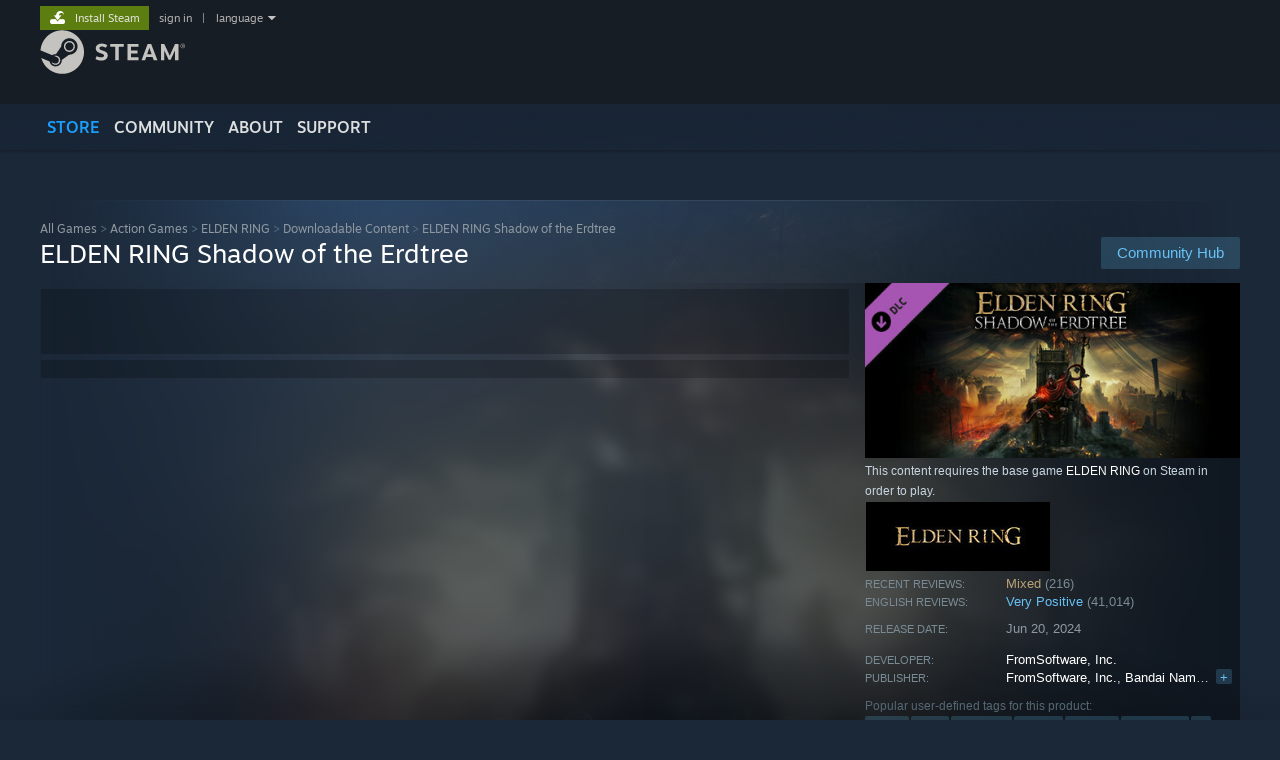

--- FILE ---
content_type: text/html; charset=UTF-8
request_url: https://store.steampowered.com/app/2778580/ELDEN_RING_Shadow_of_the_Erdtree/?snr=1_4_4__118&snr=1_4_4__118
body_size: 27003
content:
<!DOCTYPE html>
<html class=" responsive DesktopUI" lang="en"  >
<head>
	<meta http-equiv="Content-Type" content="text/html; charset=UTF-8">
			<meta name="viewport" content="width=device-width,initial-scale=1">
		<meta name="theme-color" content="#171a21">
		<title>ELDEN RING Shadow of the Erdtree on Steam</title>
	<link rel="shortcut icon" href="/favicon.ico" type="image/x-icon">

	
	
	<link href="https://store.fastly.steamstatic.com/public/shared/css/motiva_sans.css?v=YzJgj1FjzW34&amp;l=english&amp;_cdn=fastly" rel="stylesheet" type="text/css">
<link href="https://store.fastly.steamstatic.com/public/shared/css/shared_global.css?v=Mimb3_adC0Ie&amp;l=english&amp;_cdn=fastly" rel="stylesheet" type="text/css">
<link href="https://store.fastly.steamstatic.com/public/shared/css/buttons.css?v=BZhNEtESfYSJ&amp;l=english&amp;_cdn=fastly" rel="stylesheet" type="text/css">
<link href="https://store.fastly.steamstatic.com/public/css/v6/store.css?v=7LRLYp08Kl6w&amp;l=english&amp;_cdn=fastly" rel="stylesheet" type="text/css">
<link href="https://store.fastly.steamstatic.com/public/shared/css/user_reviews.css?v=jo85k8nNYAkB&amp;l=english&amp;_cdn=fastly" rel="stylesheet" type="text/css">
<link href="https://store.fastly.steamstatic.com/public/shared/css/store_game_shared.css?v=h3rDvpE1fR8Z&amp;l=english&amp;_cdn=fastly" rel="stylesheet" type="text/css">
<link href="https://store.fastly.steamstatic.com/public/css/v6/game.css?v=xjvx-ouvGSfh&amp;l=english&amp;_cdn=fastly" rel="stylesheet" type="text/css">
<link href="https://store.fastly.steamstatic.com/public/shared/css/store_background_shared.css?v=RuX0Jh-U_mAP&amp;l=english&amp;_cdn=fastly" rel="stylesheet" type="text/css">
<link href="https://store.fastly.steamstatic.com/public/css/v6/recommended.css?v=BxpJyNW11mxG&amp;l=english&amp;_cdn=fastly" rel="stylesheet" type="text/css">
<link href="https://store.fastly.steamstatic.com/public/css/v6/user_reviews_rewards.css?v=nDJVyLGQ1XMI&amp;l=english&amp;_cdn=fastly" rel="stylesheet" type="text/css">
<link href="https://store.fastly.steamstatic.com/public/shared/css/apphub.css?v=JES1wSdylAoi&amp;l=english&amp;_cdn=fastly" rel="stylesheet" type="text/css">
<link href="https://store.fastly.steamstatic.com/public/shared/css/ui-lightness/jquery-ui-1.7.2.custom.css?v=qgq7mHqEwLbE&amp;l=english&amp;_cdn=fastly" rel="stylesheet" type="text/css">
<link href="https://store.fastly.steamstatic.com/public/css/v6/game_mob.css?v=Ryx-AweEEY9T&amp;l=english&amp;_cdn=fastly" rel="stylesheet" type="text/css">
<link href="https://store.fastly.steamstatic.com/public/shared/css/shared_responsive.css?v=bVAhy8BAW0iP&amp;l=english&amp;_cdn=fastly" rel="stylesheet" type="text/css">
<script type="text/javascript" src="https://store.fastly.steamstatic.com/public/shared/javascript/jquery-1.8.3.min.js?v=NXam5zydzNu8&amp;l=english&amp;_cdn=fastly"></script>
<script type="text/javascript">$J = jQuery.noConflict();</script><script type="text/javascript">VALVE_PUBLIC_PATH = "https:\/\/store.fastly.steamstatic.com\/public\/";</script><script type="text/javascript" src="https://store.fastly.steamstatic.com/public/shared/javascript/tooltip.js?v=LZHsOVauqTrm&amp;l=english&amp;_cdn=fastly"></script>

<script type="text/javascript" src="https://store.fastly.steamstatic.com/public/shared/javascript/shared_global.js?v=84qavQoecqcM&amp;l=english&amp;_cdn=fastly"></script>

<script type="text/javascript" src="https://store.fastly.steamstatic.com/public/shared/javascript/auth_refresh.js?v=w6QbwI-5-j2S&amp;l=english&amp;_cdn=fastly"></script>

<script type="text/javascript" src="https://store.fastly.steamstatic.com/public/javascript/main.js?v=GpFlsIrOkJ7-&amp;l=english&amp;_cdn=fastly"></script>

<script type="text/javascript" src="https://store.fastly.steamstatic.com/public/javascript/dynamicstore.js?v=3P4YAlppbh1T&amp;l=english&amp;_cdn=fastly"></script>

<script type="text/javascript">Object.seal && [ Object, Array, String, Number ].map( function( builtin ) { Object.seal( builtin.prototype ); } );</script>
		<script type="text/javascript">
			document.addEventListener('DOMContentLoaded', function(event) {
				$J.data( document, 'x_readytime', new Date().getTime() );
				$J.data( document, 'x_oldref', GetNavCookie() );
				SetupTooltips( { tooltipCSSClass: 'store_tooltip'} );
		});
		</script><script type="text/javascript" src="https://store.fastly.steamstatic.com/public/javascript/gamehighlightplayer.js?v=d3866k3rcR-N&amp;l=english&amp;_cdn=fastly"></script>
<script type="text/javascript" src="https://store.fastly.steamstatic.com/public/shared/javascript/user_reviews.js?v=li2vp_5Z315e&amp;l=english&amp;_cdn=fastly"></script>
<script type="text/javascript" src="https://store.fastly.steamstatic.com/public/shared/javascript/dselect.js?v=w0CV_PAvw3UA&amp;l=english&amp;_cdn=fastly"></script>
<script type="text/javascript" src="https://store.fastly.steamstatic.com/public/javascript/app_tagging.js?v=jzh2Y03tD8Ea&amp;l=english&amp;_cdn=fastly"></script>
<script type="text/javascript" src="https://store.fastly.steamstatic.com/public/javascript/game.js?v=j_HQITVf2f3k&amp;l=english&amp;_cdn=fastly"></script>
<script type="text/javascript" src="https://store.fastly.steamstatic.com/public/shared/javascript/flot-0.8/jquery.flot.min.js?v=mSfqk1QKKgiz&amp;l=english&amp;_cdn=fastly"></script>
<script type="text/javascript" src="https://store.fastly.steamstatic.com/public/shared/javascript/flot-0.8/jquery.flot.resize.min.js?v=MeIf0YViALgL&amp;l=english&amp;_cdn=fastly"></script>
<script type="text/javascript" src="https://store.fastly.steamstatic.com/public/shared/javascript/flot-0.8/jquery.flot.time.min.js?v=CIECDYHJjBgN&amp;l=english&amp;_cdn=fastly"></script>
<script type="text/javascript" src="https://store.fastly.steamstatic.com/public/shared/javascript/flot-0.8/jquery.flot.selection.min.js?v=laPWW88ZIIHe&amp;l=english&amp;_cdn=fastly"></script>
<script type="text/javascript" src="https://store.fastly.steamstatic.com/public/shared/javascript/jquery-ui-1.9.2.js?v=Bu2RA9fLXSi-&amp;l=english&amp;_cdn=fastly"></script>
<script type="text/javascript" src="https://store.fastly.steamstatic.com/public/shared/javascript/shared_responsive_adapter.js?v=j0eobCNqcadg&amp;l=english&amp;_cdn=fastly"></script>

						<meta name="twitter:card" content="summary_large_image">
					<meta name="Description" content="The ELDEN RING Shadow of the Erdtree expansion features an all-new story set in the Land of Shadow imbued with mystery, perilous dungeons, and new enemies, weapons and equipment.">
			
	<meta name="twitter:site" content="@steam" />

						<meta property="og:title" content="ELDEN RING Shadow of the Erdtree on Steam">
					<meta property="twitter:title" content="ELDEN RING Shadow of the Erdtree on Steam">
					<meta property="og:type" content="website">
					<meta property="fb:app_id" content="105386699540688">
					<meta property="og:site" content="Steam">
					<meta property="og:url" content="https://store.steampowered.com/app/2778580/ELDEN_RING_Shadow_of_the_Erdtree/">
					<meta property="og:description" content="The ELDEN RING Shadow of the Erdtree expansion features an all-new story set in the Land of Shadow imbued with mystery, perilous dungeons, and new enemies, weapons and equipment.">
					<meta property="twitter:description" content="The ELDEN RING Shadow of the Erdtree expansion features an all-new story set in the Land of Shadow imbued with mystery, perilous dungeons, and new enemies, weapons and equipment.">
			
			<link rel="canonical" href="https://store.steampowered.com/app/2778580/ELDEN_RING_Shadow_of_the_Erdtree/">
	
			<link rel="image_src" href="https://shared.fastly.steamstatic.com/store_item_assets/steam/apps/2778580/capsule_616x353.jpg?t=1763403045">
		<meta property="og:image" content="https://shared.fastly.steamstatic.com/store_item_assets/steam/apps/2778580/capsule_616x353.jpg?t=1763403045">
		<meta name="twitter:image" content="https://shared.fastly.steamstatic.com/store_item_assets/steam/apps/2778580/capsule_616x353.jpg?t=1763403045" />
				
	
	
	
	
	</head>
<body class="v6 app game_bg menu_background_overlap application widestore v7menu responsive_page ">


<div class="responsive_page_frame with_header">
						<div role="navigation" class="responsive_page_menu_ctn mainmenu" aria-label="Mobile Menu">
				<div class="responsive_page_menu"  id="responsive_page_menu">
										<div class="mainmenu_contents">
						<div class="mainmenu_contents_items">
															<a class="menuitem" href="https://store.steampowered.com/login/?redir=app%2F2778580%2FELDEN_RING_Shadow_of_the_Erdtree%2F%3Fsnr%3D1_4_4__118%26snr%3D1_4_4__118&redir_ssl=1&snr=1_5_9__global-header">
									Sign in								</a>
															<a class="menuitem supernav supernav_active" href="https://store.steampowered.com/?snr=1_5_9__global-responsive-menu" data-tooltip-type="selector" data-tooltip-content=".submenu_Store">
				Store			</a>
			<div class="submenu_Store" style="display: none;" data-submenuid="Store">
														<a class="submenuitem" href="https://store.steampowered.com/?snr=1_5_9__global-responsive-menu">
						Home											</a>
														<a class="submenuitem" href="https://store.steampowered.com/explore/?snr=1_5_9__global-responsive-menu">
						Discovery Queue											</a>
														<a class="submenuitem" href="https://steamcommunity.com/my/wishlist/">
						Wishlist											</a>
														<a class="submenuitem" href="https://store.steampowered.com/points/shop/?snr=1_5_9__global-responsive-menu">
						Points Shop											</a>
														<a class="submenuitem" href="https://store.steampowered.com/news/?snr=1_5_9__global-responsive-menu">
						News											</a>
														<a class="submenuitem" href="https://store.steampowered.com/stats/?snr=1_5_9__global-responsive-menu">
						Charts											</a>
							</div>
										<a class="menuitem supernav" href="https://steamcommunity.com/" data-tooltip-type="selector" data-tooltip-content=".submenu_Community">
				Community			</a>
			<div class="submenu_Community" style="display: none;" data-submenuid="Community">
														<a class="submenuitem" href="https://steamcommunity.com/">
						Home											</a>
														<a class="submenuitem" href="https://steamcommunity.com/discussions/">
						Discussions											</a>
														<a class="submenuitem" href="https://steamcommunity.com/workshop/">
						Workshop											</a>
														<a class="submenuitem" href="https://steamcommunity.com/market/">
						Market											</a>
														<a class="submenuitem" href="https://steamcommunity.com/?subsection=broadcasts">
						Broadcasts											</a>
							</div>
										<a class="menuitem " href="https://store.steampowered.com/about/?snr=1_5_9__global-responsive-menu">
				About			</a>
										<a class="menuitem " href="https://help.steampowered.com/en/">
				Support			</a>
			
							<div class="minor_menu_items">
																								<div class="menuitem change_language_action">
									Change language								</div>
																																	<a class="menuitem" href="https://store.steampowered.com/mobile" target="_blank" rel="noreferrer">Get the Steam Mobile App</a>
																									<div class="menuitem" role="link" onclick="Responsive_RequestDesktopView();">
										View desktop website									</div>
															</div>
						</div>
						<div class="mainmenu_footer_spacer  "></div>
						<div class="mainmenu_footer">
															<div class="mainmenu_footer_logo"><img src="https://store.fastly.steamstatic.com/public/shared/images/responsive/footerLogo_valve_new.png"></div>
								© Valve Corporation. All rights reserved. All trademarks are property of their respective owners in the US and other countries.								<span class="mainmenu_valve_links">
									<a href="https://store.steampowered.com/privacy_agreement/?snr=1_5_9__global-responsive-menu" target="_blank">Privacy Policy</a>
									&nbsp;| &nbsp;<a href="http://www.valvesoftware.com/legal.htm" target="_blank">Legal</a>
									&nbsp;| &nbsp;<a href="https://help.steampowered.com/faqs/view/10BB-D27A-6378-4436" target="_blank">Accessibility</a>
									&nbsp;| &nbsp;<a href="https://store.steampowered.com/subscriber_agreement/?snr=1_5_9__global-responsive-menu" target="_blank">Steam Subscriber Agreement</a>
									&nbsp;| &nbsp;<a href="https://store.steampowered.com/steam_refunds/?snr=1_5_9__global-responsive-menu" target="_blank">Refunds</a>
									&nbsp;| &nbsp;<a href="https://store.steampowered.com/account/cookiepreferences/?snr=1_5_9__global-responsive-menu" target="_blank">Cookies</a>
								</span>
													</div>
					</div>
									</div>
			</div>
		
		<div class="responsive_local_menu_tab"></div>

		<div class="responsive_page_menu_ctn localmenu">
			<div class="responsive_page_menu"  id="responsive_page_local_menu" data-panel="{&quot;onOptionsActionDescription&quot;:&quot;Filter&quot;,&quot;onOptionsButton&quot;:&quot;Responsive_ToggleLocalMenu()&quot;,&quot;onCancelButton&quot;:&quot;Responsive_ToggleLocalMenu()&quot;}">
				<div class="localmenu_content" data-panel="{&quot;maintainY&quot;:true,&quot;bFocusRingRoot&quot;:true,&quot;flow-children&quot;:&quot;column&quot;}">
				</div>
			</div>
		</div>



					<div class="responsive_header">
				<div class="responsive_header_content">
					<div id="responsive_menu_logo">
						<img src="https://store.fastly.steamstatic.com/public/shared/images/responsive/header_menu_hamburger.png" height="100%">
											</div>
					<div class="responsive_header_logo">
						<a href="https://store.steampowered.com/?snr=1_5_9__global-responsive-menu">
															<img src="https://store.fastly.steamstatic.com/public/shared/images/responsive/header_logo.png" height="36" border="0" alt="STEAM">
													</a>
					</div>
					<div class="responsive_header_react_target" data-featuretarget="store-menu-responsive-search"><div class="responsive_header_react_placeholder"></div></div>				</div>
			</div>
		
		<div class="responsive_page_content_overlay">

		</div>

		<div class="responsive_fixonscroll_ctn nonresponsive_hidden ">
		</div>
	
	<div class="responsive_page_content">

		<div role="banner" id="global_header" data-panel="{&quot;flow-children&quot;:&quot;row&quot;}">
	<div class="content">
		<div class="logo">
			<span id="logo_holder">
									<a href="https://store.steampowered.com/?snr=1_5_9__global-header" aria-label="Link to the Steam Homepage">
						<img src="https://store.fastly.steamstatic.com/public/shared/images/header/logo_steam.svg?t=962016" width="176" height="44" alt="Link to the Steam Homepage">
					</a>
							</span>
		</div>

			<div role="navigation" class="supernav_container" aria-label="Global Menu">
								<a class="menuitem supernav supernav_active" href="https://store.steampowered.com/?snr=1_5_9__global-header" data-tooltip-type="selector" data-tooltip-content=".submenu_Store">
				STORE			</a>
			<div class="submenu_Store" style="display: none;" data-submenuid="Store">
														<a class="submenuitem" href="https://store.steampowered.com/?snr=1_5_9__global-header">
						Home											</a>
														<a class="submenuitem" href="https://store.steampowered.com/explore/?snr=1_5_9__global-header">
						Discovery Queue											</a>
														<a class="submenuitem" href="https://steamcommunity.com/my/wishlist/">
						Wishlist											</a>
														<a class="submenuitem" href="https://store.steampowered.com/points/shop/?snr=1_5_9__global-header">
						Points Shop											</a>
														<a class="submenuitem" href="https://store.steampowered.com/news/?snr=1_5_9__global-header">
						News											</a>
														<a class="submenuitem" href="https://store.steampowered.com/stats/?snr=1_5_9__global-header">
						Charts											</a>
							</div>
										<a class="menuitem supernav" href="https://steamcommunity.com/" data-tooltip-type="selector" data-tooltip-content=".submenu_Community">
				COMMUNITY			</a>
			<div class="submenu_Community" style="display: none;" data-submenuid="Community">
														<a class="submenuitem" href="https://steamcommunity.com/">
						Home											</a>
														<a class="submenuitem" href="https://steamcommunity.com/discussions/">
						Discussions											</a>
														<a class="submenuitem" href="https://steamcommunity.com/workshop/">
						Workshop											</a>
														<a class="submenuitem" href="https://steamcommunity.com/market/">
						Market											</a>
														<a class="submenuitem" href="https://steamcommunity.com/?subsection=broadcasts">
						Broadcasts											</a>
							</div>
										<a class="menuitem " href="https://store.steampowered.com/about/?snr=1_5_9__global-header">
				About			</a>
										<a class="menuitem " href="https://help.steampowered.com/en/">
				SUPPORT			</a>
				</div>
	<script type="text/javascript">
		jQuery(function($) {
			$('#global_header .supernav').v_tooltip({'location':'bottom', 'destroyWhenDone': false, 'tooltipClass': 'supernav_content', 'offsetY':-6, 'offsetX': 1, 'horizontalSnap': 4, 'tooltipParent': '#global_header .supernav_container', 'correctForScreenSize': false});
		});
	</script>

		<div id="global_actions">
			<div role="navigation" id="global_action_menu" aria-label="Account Menu">
									<a class="header_installsteam_btn header_installsteam_btn_green" href="https://store.steampowered.com/about/?snr=1_5_9__global-header">
						<div class="header_installsteam_btn_content">
							Install Steam						</div>
					</a>
				
				
									<a class="global_action_link" href="https://store.steampowered.com/login/?redir=app%2F2778580%2FELDEN_RING_Shadow_of_the_Erdtree%2F%3Fsnr%3D1_4_4__118%26snr%3D1_4_4__118&redir_ssl=1&snr=1_5_9__global-header">sign in</a>
											&nbsp;|&nbsp;
						<span class="pulldown global_action_link" id="language_pulldown" onclick="ShowMenu( this, 'language_dropdown', 'right' );">language</span>
						<div class="popup_block_new" id="language_dropdown" style="display: none;">
							<div class="popup_body popup_menu">
																																					<a class="popup_menu_item tight" href="?l=schinese&snr=1_4_4__118" onclick="ChangeLanguage( 'schinese' ); return false;">简体中文 (Simplified Chinese)</a>
																													<a class="popup_menu_item tight" href="?l=tchinese&snr=1_4_4__118" onclick="ChangeLanguage( 'tchinese' ); return false;">繁體中文 (Traditional Chinese)</a>
																													<a class="popup_menu_item tight" href="?l=japanese&snr=1_4_4__118" onclick="ChangeLanguage( 'japanese' ); return false;">日本語 (Japanese)</a>
																													<a class="popup_menu_item tight" href="?l=koreana&snr=1_4_4__118" onclick="ChangeLanguage( 'koreana' ); return false;">한국어 (Korean)</a>
																													<a class="popup_menu_item tight" href="?l=thai&snr=1_4_4__118" onclick="ChangeLanguage( 'thai' ); return false;">ไทย (Thai)</a>
																													<a class="popup_menu_item tight" href="?l=bulgarian&snr=1_4_4__118" onclick="ChangeLanguage( 'bulgarian' ); return false;">Български (Bulgarian)</a>
																													<a class="popup_menu_item tight" href="?l=czech&snr=1_4_4__118" onclick="ChangeLanguage( 'czech' ); return false;">Čeština (Czech)</a>
																													<a class="popup_menu_item tight" href="?l=danish&snr=1_4_4__118" onclick="ChangeLanguage( 'danish' ); return false;">Dansk (Danish)</a>
																													<a class="popup_menu_item tight" href="?l=german&snr=1_4_4__118" onclick="ChangeLanguage( 'german' ); return false;">Deutsch (German)</a>
																																							<a class="popup_menu_item tight" href="?l=spanish&snr=1_4_4__118" onclick="ChangeLanguage( 'spanish' ); return false;">Español - España (Spanish - Spain)</a>
																													<a class="popup_menu_item tight" href="?l=latam&snr=1_4_4__118" onclick="ChangeLanguage( 'latam' ); return false;">Español - Latinoamérica (Spanish - Latin America)</a>
																													<a class="popup_menu_item tight" href="?l=greek&snr=1_4_4__118" onclick="ChangeLanguage( 'greek' ); return false;">Ελληνικά (Greek)</a>
																													<a class="popup_menu_item tight" href="?l=french&snr=1_4_4__118" onclick="ChangeLanguage( 'french' ); return false;">Français (French)</a>
																													<a class="popup_menu_item tight" href="?l=italian&snr=1_4_4__118" onclick="ChangeLanguage( 'italian' ); return false;">Italiano (Italian)</a>
																													<a class="popup_menu_item tight" href="?l=indonesian&snr=1_4_4__118" onclick="ChangeLanguage( 'indonesian' ); return false;">Bahasa Indonesia (Indonesian)</a>
																													<a class="popup_menu_item tight" href="?l=hungarian&snr=1_4_4__118" onclick="ChangeLanguage( 'hungarian' ); return false;">Magyar (Hungarian)</a>
																													<a class="popup_menu_item tight" href="?l=dutch&snr=1_4_4__118" onclick="ChangeLanguage( 'dutch' ); return false;">Nederlands (Dutch)</a>
																													<a class="popup_menu_item tight" href="?l=norwegian&snr=1_4_4__118" onclick="ChangeLanguage( 'norwegian' ); return false;">Norsk (Norwegian)</a>
																													<a class="popup_menu_item tight" href="?l=polish&snr=1_4_4__118" onclick="ChangeLanguage( 'polish' ); return false;">Polski (Polish)</a>
																													<a class="popup_menu_item tight" href="?l=portuguese&snr=1_4_4__118" onclick="ChangeLanguage( 'portuguese' ); return false;">Português (Portuguese - Portugal)</a>
																													<a class="popup_menu_item tight" href="?l=brazilian&snr=1_4_4__118" onclick="ChangeLanguage( 'brazilian' ); return false;">Português - Brasil (Portuguese - Brazil)</a>
																													<a class="popup_menu_item tight" href="?l=romanian&snr=1_4_4__118" onclick="ChangeLanguage( 'romanian' ); return false;">Română (Romanian)</a>
																													<a class="popup_menu_item tight" href="?l=russian&snr=1_4_4__118" onclick="ChangeLanguage( 'russian' ); return false;">Русский (Russian)</a>
																													<a class="popup_menu_item tight" href="?l=finnish&snr=1_4_4__118" onclick="ChangeLanguage( 'finnish' ); return false;">Suomi (Finnish)</a>
																													<a class="popup_menu_item tight" href="?l=swedish&snr=1_4_4__118" onclick="ChangeLanguage( 'swedish' ); return false;">Svenska (Swedish)</a>
																													<a class="popup_menu_item tight" href="?l=turkish&snr=1_4_4__118" onclick="ChangeLanguage( 'turkish' ); return false;">Türkçe (Turkish)</a>
																													<a class="popup_menu_item tight" href="?l=vietnamese&snr=1_4_4__118" onclick="ChangeLanguage( 'vietnamese' ); return false;">Tiếng Việt (Vietnamese)</a>
																													<a class="popup_menu_item tight" href="?l=ukrainian&snr=1_4_4__118" onclick="ChangeLanguage( 'ukrainian' ); return false;">Українська (Ukrainian)</a>
																									<a class="popup_menu_item tight" href="https://www.valvesoftware.com/en/contact?contact-person=Translation%20Team%20Feedback" target="_blank">Report a translation problem</a>
							</div>
						</div>
												</div>
					</div>
			</div>
</div>
<div class="StoreMenuLoadingPlaceholder" data-featuretarget="store-menu-v7"><div class="PlaceholderInner"></div></div><div id="responsive_store_nav_ctn"></div><div id="responsive_store_nav_overlay" style="display:none"><div id="responsive_store_nav_overlay_ctn"></div><div id="responsive_store_nav_overlay_bottom"></div></div><div id="responsive_store_search_overlay" style="display:none"></div><div data-cart-banner-spot="1"></div>
		<div role="main" class="responsive_page_template_content" id="responsive_page_template_content" data-panel="{&quot;autoFocus&quot;:true}" >

			<div id="application_config" style="display: none;"  data-config="{&quot;EUNIVERSE&quot;:1,&quot;WEB_UNIVERSE&quot;:&quot;public&quot;,&quot;LANGUAGE&quot;:&quot;english&quot;,&quot;COUNTRY&quot;:&quot;US&quot;,&quot;MEDIA_CDN_COMMUNITY_URL&quot;:&quot;https:\/\/cdn.fastly.steamstatic.com\/steamcommunity\/public\/&quot;,&quot;MEDIA_CDN_URL&quot;:&quot;https:\/\/cdn.fastly.steamstatic.com\/&quot;,&quot;VIDEO_CDN_URL&quot;:&quot;https:\/\/video.fastly.steamstatic.com\/&quot;,&quot;COMMUNITY_CDN_URL&quot;:&quot;https:\/\/community.fastly.steamstatic.com\/&quot;,&quot;COMMUNITY_CDN_ASSET_URL&quot;:&quot;https:\/\/cdn.fastly.steamstatic.com\/steamcommunity\/public\/assets\/&quot;,&quot;STORE_CDN_URL&quot;:&quot;https:\/\/store.fastly.steamstatic.com\/&quot;,&quot;PUBLIC_SHARED_URL&quot;:&quot;https:\/\/store.fastly.steamstatic.com\/public\/shared\/&quot;,&quot;COMMUNITY_BASE_URL&quot;:&quot;https:\/\/steamcommunity.com\/&quot;,&quot;CHAT_BASE_URL&quot;:&quot;https:\/\/steamcommunity.com\/&quot;,&quot;STORE_BASE_URL&quot;:&quot;https:\/\/store.steampowered.com\/&quot;,&quot;STORE_CHECKOUT_BASE_URL&quot;:&quot;https:\/\/checkout.steampowered.com\/&quot;,&quot;IMG_URL&quot;:&quot;https:\/\/store.fastly.steamstatic.com\/public\/images\/&quot;,&quot;STEAMTV_BASE_URL&quot;:&quot;https:\/\/steam.tv\/&quot;,&quot;HELP_BASE_URL&quot;:&quot;https:\/\/help.steampowered.com\/&quot;,&quot;PARTNER_BASE_URL&quot;:&quot;https:\/\/partner.steamgames.com\/&quot;,&quot;STATS_BASE_URL&quot;:&quot;https:\/\/partner.steampowered.com\/&quot;,&quot;INTERNAL_STATS_BASE_URL&quot;:&quot;https:\/\/steamstats.valve.org\/&quot;,&quot;IN_CLIENT&quot;:false,&quot;USE_POPUPS&quot;:false,&quot;STORE_ICON_BASE_URL&quot;:&quot;https:\/\/shared.fastly.steamstatic.com\/store_item_assets\/steam\/apps\/&quot;,&quot;STORE_ITEM_BASE_URL&quot;:&quot;https:\/\/shared.fastly.steamstatic.com\/store_item_assets\/&quot;,&quot;WEBAPI_BASE_URL&quot;:&quot;https:\/\/api.steampowered.com\/&quot;,&quot;TOKEN_URL&quot;:&quot;https:\/\/store.steampowered.com\/\/chat\/clientjstoken&quot;,&quot;BUILD_TIMESTAMP&quot;:1768517617,&quot;PAGE_TIMESTAMP&quot;:1768559711,&quot;IN_TENFOOT&quot;:false,&quot;IN_GAMEPADUI&quot;:false,&quot;IN_CHROMEOS&quot;:false,&quot;IN_MOBILE_WEBVIEW&quot;:false,&quot;PLATFORM&quot;:&quot;macos&quot;,&quot;BASE_URL_STORE_CDN_ASSETS&quot;:&quot;https:\/\/cdn.fastly.steamstatic.com\/store\/&quot;,&quot;EREALM&quot;:1,&quot;LOGIN_BASE_URL&quot;:&quot;https:\/\/login.steampowered.com\/&quot;,&quot;AVATAR_BASE_URL&quot;:&quot;https:\/\/avatars.fastly.steamstatic.com\/&quot;,&quot;FROM_WEB&quot;:true,&quot;WEBSITE_ID&quot;:&quot;Store&quot;,&quot;BASE_URL_SHARED_CDN&quot;:&quot;https:\/\/shared.fastly.steamstatic.com\/&quot;,&quot;CLAN_CDN_ASSET_URL&quot;:&quot;https:\/\/clan.fastly.steamstatic.com\/&quot;,&quot;COMMUNITY_ASSETS_BASE_URL&quot;:&quot;https:\/\/shared.fastly.steamstatic.com\/community_assets\/&quot;,&quot;SNR&quot;:&quot;1_5_9_&quot;}" data-userinfo="{&quot;logged_in&quot;:false,&quot;country_code&quot;:&quot;US&quot;,&quot;excluded_content_descriptors&quot;:[3,4]}" data-hwinfo="{&quot;bSteamOS&quot;:false,&quot;bSteamDeck&quot;:false}" data-broadcastuser="{&quot;success&quot;:1,&quot;bHideStoreBroadcast&quot;:false}" data-store_page_asset_url="&quot;https:\/\/shared.fastly.steamstatic.com\/store_item_assets\/steam\/apps\/2778580\/%s?t=1763403045&quot;" data-store_page_extra_assets_url="&quot;https:\/\/shared.fastly.steamstatic.com\/store_item_assets\/steam\/apps\/2778580\/%s?t=1763403045&quot;" data-store_page_extra_assets_map="{&quot;extras\/er_sotebonusgesture_616x250.png&quot;:[{&quot;urlPart&quot;:&quot;extras\/a6d8297354736829993769655d09e828.avif&quot;,&quot;extension&quot;:&quot;avif&quot;,&quot;alt_text&quot;:null,&quot;urlPartBig&quot;:null,&quot;width&quot;:&quot;616&quot;,&quot;height&quot;:&quot;250&quot;}],&quot;extras\/ersote_steam_01_ok.png&quot;:[{&quot;urlPart&quot;:&quot;extras\/dab98dbd5d1ce67dc1eba25b09403da9.avif&quot;,&quot;extension&quot;:&quot;avif&quot;,&quot;alt_text&quot;:null,&quot;urlPartBig&quot;:null,&quot;width&quot;:&quot;616&quot;,&quot;height&quot;:&quot;346&quot;}],&quot;extras\/ersote_steam_02_ok.png&quot;:[{&quot;urlPart&quot;:&quot;extras\/ea6725bb459ffe0fde415e5b0adaa17b.avif&quot;,&quot;extension&quot;:&quot;avif&quot;,&quot;alt_text&quot;:null,&quot;urlPartBig&quot;:null,&quot;width&quot;:&quot;616&quot;,&quot;height&quot;:&quot;346&quot;}],&quot;extras\/ersote_steam_03_ok.png&quot;:[{&quot;urlPart&quot;:&quot;extras\/21690806c94703aecf65514a2961dbe8.avif&quot;,&quot;extension&quot;:&quot;avif&quot;,&quot;alt_text&quot;:null,&quot;urlPartBig&quot;:null,&quot;width&quot;:&quot;616&quot;,&quot;height&quot;:&quot;346&quot;}],&quot;extras\/ersote_steam_04_ok.png&quot;:[{&quot;urlPart&quot;:&quot;extras\/c552b4ee61befe53741150240b7b9ae7.avif&quot;,&quot;extension&quot;:&quot;avif&quot;,&quot;alt_text&quot;:null,&quot;urlPartBig&quot;:null,&quot;width&quot;:&quot;616&quot;,&quot;height&quot;:&quot;346&quot;}],&quot;extras\/ersote_steam_05_ok.png&quot;:[{&quot;urlPart&quot;:&quot;extras\/b76efb85a22ed48a7d496f4a7706c192.avif&quot;,&quot;extension&quot;:&quot;avif&quot;,&quot;alt_text&quot;:null,&quot;urlPartBig&quot;:null,&quot;width&quot;:&quot;616&quot;,&quot;height&quot;:&quot;346&quot;}],&quot;extras\/ersote_steam_01_jp.png&quot;:[{&quot;urlPart&quot;:&quot;extras\/f089653029ac83dbe10cf68d41dc728a.avif&quot;,&quot;extension&quot;:&quot;avif&quot;,&quot;alt_text&quot;:null,&quot;urlPartBig&quot;:null,&quot;width&quot;:&quot;616&quot;,&quot;height&quot;:&quot;346&quot;}],&quot;extras\/ersote_steam_02_jp.png&quot;:[{&quot;urlPart&quot;:&quot;extras\/f7d372c5675e97653b42b018fc31059c.avif&quot;,&quot;extension&quot;:&quot;avif&quot;,&quot;alt_text&quot;:null,&quot;urlPartBig&quot;:null,&quot;width&quot;:&quot;616&quot;,&quot;height&quot;:&quot;346&quot;}],&quot;extras\/ersote_steam_03_jp.png&quot;:[{&quot;urlPart&quot;:&quot;extras\/20879aac6cfbb722aeebe3c06004cc07.avif&quot;,&quot;extension&quot;:&quot;avif&quot;,&quot;alt_text&quot;:null,&quot;urlPartBig&quot;:null,&quot;width&quot;:&quot;616&quot;,&quot;height&quot;:&quot;346&quot;}],&quot;extras\/ersote_steam_04_jp.png&quot;:[{&quot;urlPart&quot;:&quot;extras\/20a306df0ec89be7da9de8098bb17c20.avif&quot;,&quot;extension&quot;:&quot;avif&quot;,&quot;alt_text&quot;:null,&quot;urlPartBig&quot;:null,&quot;width&quot;:&quot;616&quot;,&quot;height&quot;:&quot;346&quot;}],&quot;extras\/ersote_steam_05_jp.png&quot;:[{&quot;urlPart&quot;:&quot;extras\/7a2aa72fa4dbadb305a1802d8910cf2c.avif&quot;,&quot;extension&quot;:&quot;avif&quot;,&quot;alt_text&quot;:null,&quot;urlPartBig&quot;:null,&quot;width&quot;:&quot;616&quot;,&quot;height&quot;:&quot;346&quot;}]}" data-deckcompatibility="{&quot;appid&quot;:2778580,&quot;resolved_category&quot;:2,&quot;resolved_items&quot;:[{&quot;display_type&quot;:3,&quot;loc_token&quot;:&quot;#SteamDeckVerified_TestResult_DefaultConfigurationIsNotPerformant&quot;},{&quot;display_type&quot;:3,&quot;loc_token&quot;:&quot;#SteamDeckVerified_TestResult_GameOrLauncherDoesntExitCleanly&quot;},{&quot;display_type&quot;:4,&quot;loc_token&quot;:&quot;#SteamDeckVerified_TestResult_DefaultControllerConfigFullyFunctional&quot;},{&quot;display_type&quot;:4,&quot;loc_token&quot;:&quot;#SteamDeckVerified_TestResult_ControllerGlyphsMatchDeckDevice&quot;},{&quot;display_type&quot;:4,&quot;loc_token&quot;:&quot;#SteamDeckVerified_TestResult_InterfaceTextIsLegible&quot;}],&quot;steam_deck_blog_url&quot;:&quot;&quot;,&quot;search_id&quot;:null,&quot;steamos_resolved_category&quot;:2,&quot;steamos_resolved_items&quot;:[{&quot;display_type&quot;:3,&quot;loc_token&quot;:&quot;#SteamOS_TestResult_GameStartupFunctional&quot;},{&quot;display_type&quot;:1,&quot;loc_token&quot;:&quot;#SteamOS_TestResult_GameOrLauncherDoesntExitCleanly&quot;}]}" data-appname="&quot;ELDEN RING Shadow of the Erdtree&quot;" data-store_user_config="{&quot;webapi_token&quot;:&quot;&quot;,&quot;shoppingcart&quot;:null,&quot;originating_navdata&quot;:{&quot;domain&quot;:&quot;store.steampowered.com&quot;,&quot;controller&quot;:&quot;default&quot;,&quot;method&quot;:&quot;default&quot;,&quot;submethod&quot;:&quot;&quot;,&quot;feature&quot;:&quot;promo-takeover&quot;,&quot;depth&quot;:0,&quot;countrycode&quot;:&quot;US&quot;,&quot;webkey&quot;:null,&quot;is_client&quot;:false,&quot;curator_data&quot;:null,&quot;is_likely_bot&quot;:true,&quot;is_utm&quot;:false},&quot;wishlist_item_count&quot;:0}"></div><div id="application_root"></div><script>window.g_wapit="";</script><link href="https://store.fastly.steamstatic.com/public/css/applications/store/main.css?v=OKHQenzQ5v7r&amp;l=english&amp;_cdn=fastly" rel="stylesheet" type="text/css">
<script type="text/javascript" src="https://store.fastly.steamstatic.com/public/javascript/applications/store/manifest.js?v=NMy5Dr8hVesx&amp;l=english&amp;_cdn=fastly"></script>
<script type="text/javascript" src="https://store.fastly.steamstatic.com/public/javascript/applications/store/libraries~b28b7af69.js?v=L9JqUktT3bf9&amp;l=english&amp;_cdn=fastly"></script>
<script type="text/javascript" src="https://store.fastly.steamstatic.com/public/javascript/applications/store/main.js?v=bG5g8vVhSPG1&amp;l=english&amp;_cdn=fastly"></script>
<script type="text/javascript">
	var g_AccountID = 0;
	var g_Languages = ["english"];
	var g_sessionID = "ce3fe3c758e1e0065c551261";
	var g_ServerTime = 1768559711;
	var g_bUseNewCartAPI = true;

	$J( InitMiniprofileHovers( 'https%3A%2F%2Fstore.steampowered.com%2F' ) );

	
	if ( typeof GStoreItemData != 'undefined' )
	{
		GStoreItemData.AddNavParams({
			__page_default: "1_5_9_",
			__page_default_obj: {"domain":"store.steampowered.com","controller":"application","method":"app","submethod":"","feature":null,"depth":null,"countrycode":"US","webkey":null,"is_client":false,"curator_data":null,"is_likely_bot":true,"is_utm":null},
			__originating_obj: {"domain":"store.steampowered.com","controller":"default","method":"default","submethod":"","feature":"promo-takeover","depth":0,"countrycode":"US","webkey":null,"is_client":false,"curator_data":null,"is_likely_bot":true,"is_utm":false},
			storemenu_recommendedtags: "1_5_9__17"		});
	}

	if ( typeof GDynamicStore != 'undefined' )
	{
		GDynamicStore.Init(0, false, "", {"primary_language":null,"secondary_languages":null,"platform_windows":null,"platform_mac":null,"platform_linux":null,"timestamp_updated":null,"hide_store_broadcast":null,"review_score_preference":null,"timestamp_content_descriptor_preferences_updated":null,"provide_deck_feedback":null,"additional_languages":null}, 'US',
			{"bNoDefaultDescriptors":true});
		GStoreItemData.SetCurrencyFormatter(function( nValueInCents, bWholeUnitsOnly ) { var fmt = function( nValueInCents, bWholeUnitsOnly ) {	var format = v_numberformat( nValueInCents / 100, bWholeUnitsOnly ? 0 : 2, ".", ","); return format; };var strNegativeSymbol = '';	if ( nValueInCents < 0 ) { strNegativeSymbol = '-'; nValueInCents = -nValueInCents; }return strNegativeSymbol + "$" + fmt( nValueInCents, bWholeUnitsOnly );});
		GStoreItemData.SetCurrencyMinPriceIncrement(1);
	}
</script>

<script type="text/javascript">

	var g_eDiscoveryQueueType = 0;

	GStoreItemData.AddStoreItemDataSet(
		{"rgApps":[],"rgPackages":[],"rgBundles":[]}	);
	GStoreItemData.AddNavParams( {
		recommended: "1_5_9__300",
		recommend_franchise: "1_5_9__316",
		more_from_franchise: "1_5_9__317",
		bundle_component_preview: "1_5_9__412",
		recommended_ranked_played: "1_5_9__862",
	} );

	$J( function() {
		var $Expander = $J('#devnotes_expander');
		if( $Expander.length && $Expander.height() < parseInt( $Expander.css('max-height') ) ) {
			$J('#devnotes_more').hide();
		}

		CollapseLongStrings( '.dev_row .summary.column' );

				InitAutocollapse();
		InitHorizontalAutoSliders();

		var bUseWideStore = true;
		Responsive_ReparentItemsInResponsiveMode( '.responsive_apppage_details_right', $J('#responsive_apppage_details_right_ctn'), bUseWideStore );
		Responsive_ReparentItemsInResponsiveMode( '.responsive_apppage_details_left', $J('#responsive_apppage_details_left_ctn'), bUseWideStore );
		Responsive_ReparentItemsInResponsiveMode( '.responsive_apppage_reviewblock', $J('#responsive_apppage_reviewblock_ctn'), bUseWideStore );

		//hack to workaround chrome bug
		$J('#responsive_apppage_reviewblock_ctn' ).css('width', '100%' );
		window.setTimeout( function() { $J('#responsive_apppage_reviewblock_ctn').css('width', '' ); }, 1 );

				var watcher = new CScrollOffsetWatcher( $J('#app_reviews_hash'), OnLoadReviews );
		watcher.SetBufferHeight( 0 );

				InitPlaytimeFilterSlider();
		
		// on Tablet wait to do this when the window is fully loaded - see OnPageLoaded()
				ReparentAppLandingPageForSmallScreens();
		
		
				AddRightNavStickyPaddingOnTablet();
		
			var usability = InitUsabilityTracker( "https:\/\/store.steampowered.com\/app\/usabilitytracking\/2778580" );
		usability.ScheduleUpload();
	
		
		SetupReviewFilterMenus();

			} );

	
	function OpenTagModal()
	{
		ShowAppTagModal( 2778580 );
	}

	
</script>

<div class="game_page_background game" style="background-image: url( '');" data-miniprofile-appid=2778580>

	
			<div class="banner_open_in_steam">
			<div data-featuretarget="open-in-desktop-client"></div>
		</div>
	
	
	<!-- create two column layout for Deck, Tablet sized screens -->
	<div id="tabletGrid" class="tablet_grid">

	<div class="page_content_ctn" itemscope itemtype="http://schema.org/Product">
		
		<meta itemprop="image" content="https://shared.fastly.steamstatic.com/store_item_assets/steam/apps/2778580/capsule_231x87.jpg?t=1763403045">
					<div itemprop="offers" itemscope itemtype="http://schema.org/Offer" style="display: none;">
				<meta itemprop="priceCurrency" content="USD">
				<meta itemprop="price" content="39.99">
							</div>
		
		<div class="page_top_area">
							<div class="game_page_background_ctn game">
					<img src="https://shared.fastly.steamstatic.com/store_item_assets/steam/apps/2778580/page_bg_raw.jpg?t=1763403045" class="gameColor" alt="">
					<img src="https://shared.fastly.steamstatic.com/store_item_assets/steam/apps/2778580/page_bg_raw.jpg?t=1763403045" class="gameTexture" alt="">

				</div>
			
		<div class="page_title_area game_title_area page_content" data-gpnav="columns">
			<div class="breadcrumbs" data-panel="{&quot;flow-children&quot;:&quot;row&quot;}" >
								<div class="blockbg">
											<a href="https://store.steampowered.com/search/?term=&snr=1_5_9__205">All Games</a>
																					&gt; <a href="https://store.steampowered.com/genre/Action/?snr=1_5_9__205">Action Games</a>
																					&gt; <a href="https://store.steampowered.com/app/1245620/?snr=1_5_9__205">ELDEN RING</a>
						&gt; <a href="https://store.steampowered.com/dlc/1245620/?snr=1_5_9__205">Downloadable Content</a>
																&gt; <a href="https://store.steampowered.com/app/2778580/?snr=1_5_9__205"><span itemprop="name">ELDEN RING Shadow of the Erdtree</span></a>
									</div>
				<div style="clear: left;"></div>
							</div>
						

<div class="apphub_HomeHeaderContent">

	<div class="apphub_HeaderStandardTop">
		                      <div class="apphub_OtherSiteInfo">

                    
                <a class="btnv6_blue_hoverfade btn_medium" href="https://steamcommunity.com/app/1245620">
                    <span>Community Hub</span>
                </a>
            </div>
         		<div class="apphub_AppIcon"><img src="https://cdn.akamai.steamstatic.com/steamcommunity/public/images/apps/1245620/b6e290dd5a92ce98f89089a207733c70c41a1871.jpg"><div class="overlay"></div></div>
		<div id="appHubAppName" class="apphub_AppName" role="heading" aria-level="1">ELDEN RING Shadow of the Erdtree</div>
		<div style="clear: both"></div>

	</div>

</div>

											</div>
		<div style="clear: left;"></div>


		<div class="block game_media_and_summary_ctn">
						<script type="text/javascript">
				var strRequiredVersion = "9";
				if ( typeof( g_bIsOnMac ) != 'undefined' && g_bIsOnMac )
					strRequiredVersion = "10.1.0";

			</script>

			
			<div class="game_background_glow">
				
								
				
								<div id="page_header_img" class="responsive_page_header_img" style="display: none;">
					<img style="width:100%;" src="https://shared.fastly.steamstatic.com/store_item_assets/steam/apps/2778580/header.jpg?t=1763403045" alt="ELDEN RING Shadow of the Erdtree">
				</div>

									<div class="block_content page_content" id="broadcast">
				
				
									</div>
					<div class="block_content page_content" id="game_highlights" data-panel="{&quot;flow-children&quot;:&quot;column&quot;}" >
				
				<div class="rightcol" data-panel="{&quot;flow-children&quot;:&quot;column&quot;}">
					<div class="glance_ctn">
											<div id="gameHeaderCtn" class="game_header_ctn">
												<div id="gameHeaderImageCtn" class="game_header_image_ctn">
								<img class="game_header_image_full" alt="" src="https://shared.fastly.steamstatic.com/store_item_assets/steam/apps/2778580/header.jpg?t=1763403045">

																									<div id="appHubAppName_responsive" style="display: none;" class="apphub_AppName">ELDEN RING Shadow of the Erdtree</div>
									<div data-panel="{&quot;type&quot;:&quot;PanelGroup&quot;}" id="appHeaderGridContainer" class="app_header_grid_container" style="display:none">

																					<div class="grid_label">Developer</div>
											<div class="grid_content">
												<a href="https://store.steampowered.com/curator/45188208?snr=1_5_9__400">FromSoftware, Inc.</a>											</div>
																																											<div class="grid_label">Publisher</div>
												<div class="grid_content">
													<a href="https://store.steampowered.com/curator/45188208?snr=1_5_9__400">FromSoftware, Inc.</a>, <a href="https://store.steampowered.com/publisher/BANDAINAMCO?snr=1_5_9__400">Bandai Namco Entertainment</a>												</div>
																					
																					<div class="grid_label grid_date">Released</div>
											<div class="grid_content grid_date">
												Jun 20, 2024											</div>
																			</div>
															</div>
							
																	<div data-panel="{&quot;type&quot;:&quot;PanelGroup&quot;}" class="glance_details">
																					<p>This content requires the base game <a href="https://store.steampowered.com/app/1245620/">ELDEN RING</a> on Steam in order to play.</p>
																																	<a href="https://store.steampowered.com/app/1245620/?snr=1_5_9__413"><img src="https://shared.fastly.steamstatic.com/store_item_assets/steam/apps/1245620/capsule_184x69.jpg?t=1767883716" border="0" /></a>
																			</div>
																																			</div> 						<div id="glanceMidCtn" class="glance_mid_ctn">
											<div class="glance_ctn_responsive_left">
															<div id="userReviews" class="user_reviews">

																											<a class="user_reviews_summary_row" href="#app_reviews_hash" data-tooltip-html="61% of the 216 user reviews in the last 30 days are positive.">
										<div class="subtitle column">Recent Reviews:</div>
										<div class="summary column">
											<span class="game_review_summary mixed">Mixed</span>
																							<span class="responsive_hidden">
													(216)
												</span>
																																	<span class="nonresponsive_hidden responsive_reviewdesc">
												- 61% of the 216 user reviews in the last 30 days are positive.											</span>
										</div>
									</a>
									
																		<a class="user_reviews_summary_row" href="#app_reviews_hash" data-tooltip-html="85% of the 41,014 user reviews in your language are positive" itemprop="aggregateRating" itemscope itemtype="http://schema.org/AggregateRating">
										<div class="subtitle column all">
											English Reviews:										</div>
										<div class="summary column">
																					<span class="game_review_summary positive" itemprop="description">Very Positive</span>
																							<span class="responsive_hidden">
													(41,014)
												</span>
																																	<span class="nonresponsive_hidden responsive_reviewdesc">
												- 85% of the 41,014 user reviews for this game are positive.											</span>

											<!-- microdata -->
											<meta itemprop="reviewCount" content="41014">
											<meta itemprop="ratingValue" content="9">
											<meta itemprop="bestRating" content="10">
											<meta itemprop="worstRating" content="1">
																				</div>
									</a>
								</div>
							
															<div class="release_date">
									<div class="subtitle column">Release Date:</div>
									<div class="date">Jun 20, 2024</div>
								</div>
							
																						<div class="dev_row">
									<div class="subtitle column">Developer:</div>
									<div class="summary column" id="developers_list">
										<a href="https://store.steampowered.com/curator/45188208?snr=1_5_9__2000">FromSoftware, Inc.</a>									</div>
								</div>
							
																								<div class="dev_row">
										<div class="subtitle column">Publisher:</div>
										<div class="summary column">
										<a href="https://store.steampowered.com/curator/45188208?snr=1_5_9__2000">FromSoftware, Inc.</a>, <a href="https://store.steampowered.com/publisher/BANDAINAMCO?snr=1_5_9__2000">Bandai Namco Entertainment</a>										</div>
									</div>
															
													</div>

						<div id="glanceCtnResponsiveRight" class="glance_ctn_responsive_right" data-panel="{&quot;flow-children&quot;:&quot;column&quot;}" >
																								<!-- when the javascript runs, it will set these visible or not depending on what fits in the area -->
																		<div class="responsive_block_header">Tags</div>
									<div class="glance_tags_ctn popular_tags_ctn" data-panel="{&quot;flow-children&quot;:&quot;row&quot;}" >
										<div class="glance_tags_label">Popular user-defined tags for this product:</div>
										<div data-panel="{&quot;flow-children&quot;:&quot;row&quot;}" class="glance_tags popular_tags" data-appid="2778580">
											<a href="https://store.steampowered.com/tags/en/Action/?snr=1_5_9__409" class="app_tag" style="display: none;">
												Action												</a><a href="https://store.steampowered.com/tags/en/RPG/?snr=1_5_9__409" class="app_tag" style="display: none;">
												RPG												</a><a href="https://store.steampowered.com/tags/en/Souls-like/?snr=1_5_9__409" class="app_tag" style="display: none;">
												Souls-like												</a><a href="https://store.steampowered.com/tags/en/Difficult/?snr=1_5_9__409" class="app_tag" style="display: none;">
												Difficult												</a><a href="https://store.steampowered.com/tags/en/Fantasy/?snr=1_5_9__409" class="app_tag" style="display: none;">
												Fantasy												</a><a href="https://store.steampowered.com/tags/en/Exploration/?snr=1_5_9__409" class="app_tag" style="display: none;">
												Exploration												</a><a href="https://store.steampowered.com/tags/en/Lore-Rich/?snr=1_5_9__409" class="app_tag" style="display: none;">
												Lore-Rich												</a><a href="https://store.steampowered.com/tags/en/Dark/?snr=1_5_9__409" class="app_tag" style="display: none;">
												Dark												</a><a href="https://store.steampowered.com/tags/en/Adventure/?snr=1_5_9__409" class="app_tag" style="display: none;">
												Adventure												</a><a href="https://store.steampowered.com/tags/en/Singleplayer/?snr=1_5_9__409" class="app_tag" style="display: none;">
												Singleplayer												</a><a href="https://store.steampowered.com/tags/en/Third%20Person/?snr=1_5_9__409" class="app_tag" style="display: none;">
												Third Person												</a><a href="https://store.steampowered.com/tags/en/Story%20Rich/?snr=1_5_9__409" class="app_tag" style="display: none;">
												Story Rich												</a><a href="https://store.steampowered.com/tags/en/Action%20RPG/?snr=1_5_9__409" class="app_tag" style="display: none;">
												Action RPG												</a><a href="https://store.steampowered.com/tags/en/Character%20Customization/?snr=1_5_9__409" class="app_tag" style="display: none;">
												Character Customization												</a><a href="https://store.steampowered.com/tags/en/Multiplayer/?snr=1_5_9__409" class="app_tag" style="display: none;">
												Multiplayer												</a><a href="https://store.steampowered.com/tags/en/PvE/?snr=1_5_9__409" class="app_tag" style="display: none;">
												PvE												</a><a href="https://store.steampowered.com/tags/en/PvP/?snr=1_5_9__409" class="app_tag" style="display: none;">
												PvP												</a><a href="https://store.steampowered.com/tags/en/Online%20Co-Op/?snr=1_5_9__409" class="app_tag" style="display: none;">
												Online Co-Op												</a><a href="https://store.steampowered.com/tags/en/3D/?snr=1_5_9__409" class="app_tag" style="display: none;">
												3D												</a><a href="https://store.steampowered.com/tags/en/Co-op/?snr=1_5_9__409" class="app_tag" style="display: none;">
												Co-op												</a><div class="app_tag add_button" data-panel="{&quot;focusable&quot;:true,&quot;clickOnActivate&quot;:true}" role="button" onclick="ShowAppTagModal( 2778580 )">+</div>
										</div>
									</div>
															
													</div> 																												<div id="reviewsHeader_responsive" style="display: none;" class="responsive_block_header">Reviews</div>
																	<div data-panel="{&quot;focusable&quot;:true,&quot;clickOnActivate&quot;:true}" role="button" id="userReviews_responsive" style="display: none;" class="user_reviews" onclick="window.location='#app_reviews_hash'">

																				<a id="appReviewsAll_responsive" class="user_reviews_summary_row" href="#app_reviews_hash">
											<div class="subtitle column all">All Reviews:</div>
											<div class="summary column">
																							<span class="responsive_reviewdesc_short">
													<span class="desc_short">English Reviews</span>
																										<span class="game_review_summary positive">Very Positive</span>
													(85% of 41,014)
												</span>
																						</div>
										</a>

																														<a id="appReviewsRecent_responsive" class="user_reviews_summary_row" href="#app_reviews_hash" data-tooltip-html="61% of the 216 user reviews in the last 30 days are positive.">
											<div class="subtitle column">Recent Reviews:</div>
											<div class="summary column">
												<span class="responsive_reviewdesc_short">
													<span class="desc_short">Recent:</span>
																										<span class="game_review_summary mixed">Mixed</span>
													(61% of 216)
												</span>
											</div>
										</a>
																			</div>
																					</div>
											</div>
				</div>

				<div data-panel="{&quot;maintainX&quot;:true,&quot;flow-children&quot;:&quot;column&quot;}" class="leftcol">
					<div class="highlight_ctn">
													<div class="highlight_overflow">
								<div class="gamehighlight_desktopskeleton">
									<div class="gamehighlight_desktopskeleton_itemview"></div>
									<div class="gamehighlight_desktopskeleton_stripitems"></div>
									<div class="gamehighlight_desktopskeleton_stripscrollbar"></div>
								</div>
								<div class="gamehighlight_desktopcarousel" data-featuretarget="gamehighlight-desktopcarousel" data-props="{&quot;appName&quot;:&quot;ELDEN RING Shadow of the Erdtree&quot;,&quot;trailers&quot;:[{&quot;id&quot;:1,&quot;featured&quot;:true,&quot;thumbnail&quot;:&quot;https:\/\/shared.fastly.steamstatic.com\/store_item_assets\/steam\/apps\/257035394\/movie.184x123.jpg?t=1719954837&quot;,&quot;poster&quot;:&quot;https:\/\/shared.fastly.steamstatic.com\/store_item_assets\/steam\/apps\/257035394\/movie.293x165.jpg?t=1719954837&quot;,&quot;statsURL&quot;:&quot;https:\/\/store.steampowered.com\/app\/trailerstats\/2778580\/721554&quot;,&quot;category&quot;:3,&quot;title&quot;:&quot;ELDEN RING Shadow of the Erdtree - Accolades Trailer&quot;,&quot;dashManifests&quot;:[&quot;https:\/\/video.fastly.steamstatic.com\/store_trailers\/2778580\/721554\/6b982c4d1b6a2df516cc81817bcc8f488c145f88\/1750819868\/dash_av1.mpd?t=1719954837&quot;,&quot;https:\/\/video.fastly.steamstatic.com\/store_trailers\/2778580\/721554\/6b982c4d1b6a2df516cc81817bcc8f488c145f88\/1750819868\/dash_h264.mpd?t=1719954837&quot;],&quot;hlsManifest&quot;:&quot;https:\/\/video.fastly.steamstatic.com\/store_trailers\/2778580\/721554\/6b982c4d1b6a2df516cc81817bcc8f488c145f88\/1750819868\/hls_264_master.m3u8?t=1719954837&quot;},{&quot;id&quot;:2,&quot;featured&quot;:true,&quot;thumbnail&quot;:&quot;https:\/\/shared.fastly.steamstatic.com\/store_item_assets\/steam\/apps\/257032752\/movie.184x123.jpg?t=1719350815&quot;,&quot;poster&quot;:&quot;https:\/\/shared.fastly.steamstatic.com\/store_item_assets\/steam\/apps\/257032752\/movie.293x165.jpg?t=1719350815&quot;,&quot;statsURL&quot;:&quot;https:\/\/store.steampowered.com\/app\/trailerstats\/2778580\/716616&quot;,&quot;category&quot;:3,&quot;title&quot;:&quot;ELDEN RING Shadow of the Erdtree - Official Launch Trailer&quot;,&quot;dashManifests&quot;:[&quot;https:\/\/video.fastly.steamstatic.com\/store_trailers\/2778580\/716616\/658de74e240706b1cd8410e4598c1ad4805732a8\/1750819857\/dash_av1.mpd?t=1719350815&quot;,&quot;https:\/\/video.fastly.steamstatic.com\/store_trailers\/2778580\/716616\/658de74e240706b1cd8410e4598c1ad4805732a8\/1750819857\/dash_h264.mpd?t=1719350815&quot;],&quot;hlsManifest&quot;:&quot;https:\/\/video.fastly.steamstatic.com\/store_trailers\/2778580\/716616\/658de74e240706b1cd8410e4598c1ad4805732a8\/1750819857\/hls_264_master.m3u8?t=1719350815&quot;},{&quot;id&quot;:3,&quot;featured&quot;:true,&quot;thumbnail&quot;:&quot;https:\/\/shared.fastly.steamstatic.com\/store_item_assets\/steam\/apps\/257028334\/movie.184x123.jpg?t=1717530556&quot;,&quot;poster&quot;:&quot;https:\/\/shared.fastly.steamstatic.com\/store_item_assets\/steam\/apps\/257028334\/movie.293x165.jpg?t=1717530556&quot;,&quot;statsURL&quot;:&quot;https:\/\/store.steampowered.com\/app\/trailerstats\/2778580\/709340&quot;,&quot;category&quot;:3,&quot;title&quot;:&quot;ELDEN RING Shadow of the Erdtree - Story Trailer&quot;,&quot;dashManifests&quot;:[&quot;https:\/\/video.fastly.steamstatic.com\/store_trailers\/2778580\/709340\/0bf320e7b68f9e4a2e2d061595dec6f66783039a\/1750819851\/dash_av1.mpd?t=1717530556&quot;,&quot;https:\/\/video.fastly.steamstatic.com\/store_trailers\/2778580\/709340\/0bf320e7b68f9e4a2e2d061595dec6f66783039a\/1750819851\/dash_h264.mpd?t=1717530556&quot;],&quot;hlsManifest&quot;:&quot;https:\/\/video.fastly.steamstatic.com\/store_trailers\/2778580\/709340\/0bf320e7b68f9e4a2e2d061595dec6f66783039a\/1750819851\/hls_264_master.m3u8?t=1717530556&quot;},{&quot;id&quot;:4,&quot;featured&quot;:true,&quot;thumbnail&quot;:&quot;https:\/\/shared.fastly.steamstatic.com\/store_item_assets\/steam\/apps\/257002652\/movie.184x123.jpg?t=1709086342&quot;,&quot;poster&quot;:&quot;https:\/\/shared.fastly.steamstatic.com\/store_item_assets\/steam\/apps\/257002652\/movie.293x165.jpg?t=1709086342&quot;,&quot;statsURL&quot;:&quot;https:\/\/store.steampowered.com\/app\/trailerstats\/2778580\/665334&quot;,&quot;category&quot;:3,&quot;title&quot;:&quot;ELDEN RING Shadow of the Erdtree - Gameplay Reveal Trailer&quot;,&quot;dashManifests&quot;:[&quot;https:\/\/video.fastly.steamstatic.com\/store_trailers\/2778580\/665334\/4021bcd03e70a49cb23b598f5407b8290152f9e2\/1750819824\/dash_av1.mpd?t=1709086342&quot;,&quot;https:\/\/video.fastly.steamstatic.com\/store_trailers\/2778580\/665334\/4021bcd03e70a49cb23b598f5407b8290152f9e2\/1750819824\/dash_h264.mpd?t=1709086342&quot;],&quot;hlsManifest&quot;:&quot;https:\/\/video.fastly.steamstatic.com\/store_trailers\/2778580\/665334\/4021bcd03e70a49cb23b598f5407b8290152f9e2\/1750819824\/hls_264_master.m3u8?t=1709086342&quot;}],&quot;screenshots&quot;:[{&quot;name&quot;:&quot;ss_c97bcad291f4f45d4be4594f34bd78921d961099.jpg&quot;,&quot;thumbnail&quot;:&quot;https:\/\/shared.fastly.steamstatic.com\/store_item_assets\/steam\/apps\/2778580\/ss_c97bcad291f4f45d4be4594f34bd78921d961099.116x65.jpg?t=1763403045&quot;,&quot;standard&quot;:&quot;https:\/\/shared.fastly.steamstatic.com\/store_item_assets\/steam\/apps\/2778580\/ss_c97bcad291f4f45d4be4594f34bd78921d961099.600x338.jpg?t=1763403045&quot;,&quot;full&quot;:&quot;https:\/\/shared.fastly.steamstatic.com\/store_item_assets\/steam\/apps\/2778580\/ss_c97bcad291f4f45d4be4594f34bd78921d961099.1920x1080.jpg?t=1763403045&quot;,&quot;altText&quot;:&quot;Screenshot #0&quot;},{&quot;name&quot;:&quot;ss_9769407281276d7fd76d6221fe83c05defb0b998.jpg&quot;,&quot;thumbnail&quot;:&quot;https:\/\/shared.fastly.steamstatic.com\/store_item_assets\/steam\/apps\/2778580\/ss_9769407281276d7fd76d6221fe83c05defb0b998.116x65.jpg?t=1763403045&quot;,&quot;standard&quot;:&quot;https:\/\/shared.fastly.steamstatic.com\/store_item_assets\/steam\/apps\/2778580\/ss_9769407281276d7fd76d6221fe83c05defb0b998.600x338.jpg?t=1763403045&quot;,&quot;full&quot;:&quot;https:\/\/shared.fastly.steamstatic.com\/store_item_assets\/steam\/apps\/2778580\/ss_9769407281276d7fd76d6221fe83c05defb0b998.1920x1080.jpg?t=1763403045&quot;,&quot;altText&quot;:&quot;Screenshot #1&quot;},{&quot;name&quot;:&quot;ss_b51d116ccb4b033423d30f0c08c844767b3c013d.jpg&quot;,&quot;thumbnail&quot;:&quot;https:\/\/shared.fastly.steamstatic.com\/store_item_assets\/steam\/apps\/2778580\/ss_b51d116ccb4b033423d30f0c08c844767b3c013d.116x65.jpg?t=1763403045&quot;,&quot;standard&quot;:&quot;https:\/\/shared.fastly.steamstatic.com\/store_item_assets\/steam\/apps\/2778580\/ss_b51d116ccb4b033423d30f0c08c844767b3c013d.600x338.jpg?t=1763403045&quot;,&quot;full&quot;:&quot;https:\/\/shared.fastly.steamstatic.com\/store_item_assets\/steam\/apps\/2778580\/ss_b51d116ccb4b033423d30f0c08c844767b3c013d.1920x1080.jpg?t=1763403045&quot;,&quot;altText&quot;:&quot;Screenshot #2&quot;},{&quot;name&quot;:&quot;ss_c27ceb209a6d3a215181b98e19dd8ab0632c4de3.jpg&quot;,&quot;thumbnail&quot;:&quot;https:\/\/shared.fastly.steamstatic.com\/store_item_assets\/steam\/apps\/2778580\/ss_c27ceb209a6d3a215181b98e19dd8ab0632c4de3.116x65.jpg?t=1763403045&quot;,&quot;standard&quot;:&quot;https:\/\/shared.fastly.steamstatic.com\/store_item_assets\/steam\/apps\/2778580\/ss_c27ceb209a6d3a215181b98e19dd8ab0632c4de3.600x338.jpg?t=1763403045&quot;,&quot;full&quot;:&quot;https:\/\/shared.fastly.steamstatic.com\/store_item_assets\/steam\/apps\/2778580\/ss_c27ceb209a6d3a215181b98e19dd8ab0632c4de3.1920x1080.jpg?t=1763403045&quot;,&quot;altText&quot;:&quot;Screenshot #3&quot;},{&quot;name&quot;:&quot;ss_d18059b5260bf730d3942343f9de3027db4b4afe.jpg&quot;,&quot;thumbnail&quot;:&quot;https:\/\/shared.fastly.steamstatic.com\/store_item_assets\/steam\/apps\/2778580\/ss_d18059b5260bf730d3942343f9de3027db4b4afe.116x65.jpg?t=1763403045&quot;,&quot;standard&quot;:&quot;https:\/\/shared.fastly.steamstatic.com\/store_item_assets\/steam\/apps\/2778580\/ss_d18059b5260bf730d3942343f9de3027db4b4afe.600x338.jpg?t=1763403045&quot;,&quot;full&quot;:&quot;https:\/\/shared.fastly.steamstatic.com\/store_item_assets\/steam\/apps\/2778580\/ss_d18059b5260bf730d3942343f9de3027db4b4afe.1920x1080.jpg?t=1763403045&quot;,&quot;altText&quot;:&quot;Screenshot #4&quot;},{&quot;name&quot;:&quot;ss_e2c584ea9ae274be76d0039f8f406d6300973f66.jpg&quot;,&quot;thumbnail&quot;:&quot;https:\/\/shared.fastly.steamstatic.com\/store_item_assets\/steam\/apps\/2778580\/ss_e2c584ea9ae274be76d0039f8f406d6300973f66.116x65.jpg?t=1763403045&quot;,&quot;standard&quot;:&quot;https:\/\/shared.fastly.steamstatic.com\/store_item_assets\/steam\/apps\/2778580\/ss_e2c584ea9ae274be76d0039f8f406d6300973f66.600x338.jpg?t=1763403045&quot;,&quot;full&quot;:&quot;https:\/\/shared.fastly.steamstatic.com\/store_item_assets\/steam\/apps\/2778580\/ss_e2c584ea9ae274be76d0039f8f406d6300973f66.1920x1080.jpg?t=1763403045&quot;,&quot;altText&quot;:&quot;Screenshot #5&quot;},{&quot;name&quot;:&quot;ss_873d6df5a2019f8b6296f7185ec848b18ada48b8.jpg&quot;,&quot;thumbnail&quot;:&quot;https:\/\/shared.fastly.steamstatic.com\/store_item_assets\/steam\/apps\/2778580\/ss_873d6df5a2019f8b6296f7185ec848b18ada48b8.116x65.jpg?t=1763403045&quot;,&quot;standard&quot;:&quot;https:\/\/shared.fastly.steamstatic.com\/store_item_assets\/steam\/apps\/2778580\/ss_873d6df5a2019f8b6296f7185ec848b18ada48b8.600x338.jpg?t=1763403045&quot;,&quot;full&quot;:&quot;https:\/\/shared.fastly.steamstatic.com\/store_item_assets\/steam\/apps\/2778580\/ss_873d6df5a2019f8b6296f7185ec848b18ada48b8.1920x1080.jpg?t=1763403045&quot;,&quot;altText&quot;:&quot;Screenshot #6&quot;},{&quot;name&quot;:&quot;ss_79762a0233d1ce00783796ac3779d8765c17f952.jpg&quot;,&quot;thumbnail&quot;:&quot;https:\/\/shared.fastly.steamstatic.com\/store_item_assets\/steam\/apps\/2778580\/ss_79762a0233d1ce00783796ac3779d8765c17f952.116x65.jpg?t=1763403045&quot;,&quot;standard&quot;:&quot;https:\/\/shared.fastly.steamstatic.com\/store_item_assets\/steam\/apps\/2778580\/ss_79762a0233d1ce00783796ac3779d8765c17f952.600x338.jpg?t=1763403045&quot;,&quot;full&quot;:&quot;https:\/\/shared.fastly.steamstatic.com\/store_item_assets\/steam\/apps\/2778580\/ss_79762a0233d1ce00783796ac3779d8765c17f952.1920x1080.jpg?t=1763403045&quot;,&quot;altText&quot;:&quot;Screenshot #7&quot;},{&quot;name&quot;:&quot;ss_001340af27d26e05867e68d7cd61ded672ea0c15.jpg&quot;,&quot;thumbnail&quot;:&quot;https:\/\/shared.fastly.steamstatic.com\/store_item_assets\/steam\/apps\/2778580\/ss_001340af27d26e05867e68d7cd61ded672ea0c15.116x65.jpg?t=1763403045&quot;,&quot;standard&quot;:&quot;https:\/\/shared.fastly.steamstatic.com\/store_item_assets\/steam\/apps\/2778580\/ss_001340af27d26e05867e68d7cd61ded672ea0c15.600x338.jpg?t=1763403045&quot;,&quot;full&quot;:&quot;https:\/\/shared.fastly.steamstatic.com\/store_item_assets\/steam\/apps\/2778580\/ss_001340af27d26e05867e68d7cd61ded672ea0c15.1920x1080.jpg?t=1763403045&quot;,&quot;altText&quot;:&quot;Screenshot #8&quot;},{&quot;name&quot;:&quot;ss_e8f6fb2cc557190ae280fac5dd3cb5cd38ea2980.jpg&quot;,&quot;thumbnail&quot;:&quot;https:\/\/shared.fastly.steamstatic.com\/store_item_assets\/steam\/apps\/2778580\/ss_e8f6fb2cc557190ae280fac5dd3cb5cd38ea2980.116x65.jpg?t=1763403045&quot;,&quot;standard&quot;:&quot;https:\/\/shared.fastly.steamstatic.com\/store_item_assets\/steam\/apps\/2778580\/ss_e8f6fb2cc557190ae280fac5dd3cb5cd38ea2980.600x338.jpg?t=1763403045&quot;,&quot;full&quot;:&quot;https:\/\/shared.fastly.steamstatic.com\/store_item_assets\/steam\/apps\/2778580\/ss_e8f6fb2cc557190ae280fac5dd3cb5cd38ea2980.1920x1080.jpg?t=1763403045&quot;,&quot;altText&quot;:&quot;Screenshot #9&quot;}]}"></div>
							</div>
											</div>
				</div>
				<div style="clear: both;"></div>
			</div>
			</div>


			
			

			
		</div>
		</div>
			<div class="queue_and_playtime">
				<div class="game_background_lighten">
					<div class="game_background_lighten_border"></div>
				</div>
				<div class="queue_overflow_ctn">
											<div class="queue_ctn">
														<div id="queueActionsCtn" class="queue_actions_ctn">
								<p><a href="https://store.steampowered.com/login/?redir=app%2F2778580&snr=1_5_9_">Sign in</a> to add this item to your wishlist, follow it, or mark it as ignored</p>
							</div>
						</div>
					
										<div id="rowBtnActions" data-panel="{&quot;maintainY&quot;:true,&quot;flow-children&quot;:&quot;row&quot;}" style="display: none;"></div>

				</div>

				
				
																												
				
									<div id="purchaseOptionsContent" class="purchase_options_content" style="display: none;">
						<!-- game_area_purchase goes here -->
					</div>
							</div>

		

				
				<div class="page_content middle_page" data-panel="[]" >

				<!-- Right Column -->
				<div class="rightcol game_meta_data" data-panel="{&quot;flow-children&quot;:&quot;column&quot;}" >
					<div id="responsive_apppage_details_left_ctn"></div>

											<div id="appLinksAndInfoCtn" style="display:none;">
							<div class="responsive_block_header">Links &amp; info</div>
							<div id="appLinksAndInfo" class="game_page_autocollapse" style="max-height: 180px;"></div>

														
						</div>
					
					<div id="responsive_apppage_details_right_ctn"></div>
					<div style="clear: both;"></div>
										<!-- testing a banner on Desktop to open the current page in the desktop Steam client.  When that banner is displayed this section should be hidden. -->
																		





					
					
					

											<div class="responsive_block_header responsive_apppage_details_left">Features</div>
						<div class="block responsive_apppage_details_left" id="category_block">
							<div data-panel="{&quot;type&quot;:&quot;PanelGroup&quot;}" class="game_area_features_list_ctn">
								<a class="game_area_details_specs_ctn" data-panel="{&quot;flow-children&quot;:&quot;column&quot;}" href="https://store.steampowered.com/search/?category2=2&snr=1_5_9__423"><div class="icon"><img class="category_icon" src="https://store.fastly.steamstatic.com/public/images/v6/ico/ico_singlePlayer.png" alt=""></div><div class="label">Single-player</div></a><a class="game_area_details_specs_ctn" data-panel="{&quot;flow-children&quot;:&quot;column&quot;}" href="https://store.steampowered.com/search/?category2=36&snr=1_5_9__423"><div class="icon"><img class="category_icon" src="https://store.fastly.steamstatic.com/public/images/v6/ico/ico_multiPlayer.png" alt=""></div><div class="label">Online PvP</div></a><a class="game_area_details_specs_ctn" data-panel="{&quot;flow-children&quot;:&quot;column&quot;}" href="https://store.steampowered.com/search/?category2=38&snr=1_5_9__423"><div class="icon"><img class="category_icon" src="https://store.fastly.steamstatic.com/public/images/v6/ico/ico_coop.png" alt=""></div><div class="label">Online Co-op</div></a><a class="game_area_details_specs_ctn" data-panel="{&quot;flow-children&quot;:&quot;column&quot;}" href="https://store.steampowered.com/search/?category1=21&snr=1_5_9__423"><div class="icon"><img class="category_icon" src="https://store.fastly.steamstatic.com/public/images/v6/ico/ico_dlc.png" alt=""></div><div class="label">Downloadable Content</div></a><a class="game_area_details_specs_ctn" data-panel="{&quot;flow-children&quot;:&quot;column&quot;}" href="https://store.steampowered.com/search/?category2=22&snr=1_5_9__423"><div class="icon"><img class="category_icon" src="https://store.fastly.steamstatic.com/public/images/v6/ico/ico_achievements.png" alt=""></div><div class="label">Steam Achievements</div></a><a class="game_area_details_specs_ctn" data-panel="{&quot;flow-children&quot;:&quot;column&quot;}" href="https://store.steampowered.com/search/?category2=29&snr=1_5_9__423"><div class="icon"><img class="category_icon" src="https://store.fastly.steamstatic.com/public/images/v6/ico/ico_cards.png" alt=""></div><div class="label">Steam Trading Cards</div></a><a class="game_area_details_specs_ctn" data-panel="{&quot;flow-children&quot;:&quot;column&quot;}" href="https://store.steampowered.com/search/?category2=23&snr=1_5_9__423"><div class="icon"><img class="category_icon" src="https://store.fastly.steamstatic.com/public/images/v6/ico/ico_cloud.png" alt=""></div><div class="label">Steam Cloud</div></a><a class="game_area_details_specs_ctn" data-panel="{&quot;flow-children&quot;:&quot;column&quot;}" href="https://store.steampowered.com/search/?category2=62&snr=1_5_9__423"><div class="icon"><img class="category_icon" src="https://store.fastly.steamstatic.com/public/images/v6/ico/ico_familysharing.png" alt=""></div><div class="label">Family Sharing</div></a>									
									<div data-featuretarget="store-sidebar-accessibility-info" data-props="{&quot;bAccessibilityResizableUI&quot;:false,&quot;bAccessibilitySubtitles&quot;:false,&quot;bAccessibilityColorAlternatives&quot;:false,&quot;bAccessibilityCameraComfort&quot;:false,&quot;bAccessibilityBackgroundVolumeControls&quot;:false,&quot;bAccessibilityStereoSound&quot;:false,&quot;bAccessibilitySurroundSound&quot;:false,&quot;bAccessibilityNarratedMenus&quot;:false,&quot;bAccessibilityChatSpeechtoText&quot;:false,&quot;bAccessibilityChatTexttoSpeech&quot;:false,&quot;bAccessibilityPlayableWithoutQuicktimeEvents&quot;:false,&quot;bAccessibilityKeyboardOnlyOption&quot;:false,&quot;bAccessibilityMouseOnlyOption&quot;:false,&quot;bAccessibilityTouchOnlyOption&quot;:false,&quot;bAccessibilityDifficultyLevels&quot;:false,&quot;bAccessibilitySaveAnytime&quot;:false}"></div>
															</div>
							
							<div data-featuretarget="store-sidebar-controller-support-info" data-props="{&quot;unAppID&quot;:2778580,&quot;bFullXboxControllerSupport&quot;:true,&quot;bPartialXboxControllerSupport&quot;:false,&quot;bPS4ControllerSupport&quot;:false,&quot;bPS4ControllerBTSupport&quot;:false,&quot;bPS5ControllerSupport&quot;:false,&quot;bPS5ControllerBTSupport&quot;:false,&quot;bSteamInputAPISupport&quot;:false,&quot;bNoKeyboardSupport&quot;:false,&quot;bGamepadPreferred&quot;:false,&quot;bControllerSupportWizardComplete&quot;:true,&quot;bHasXbox&quot;:null,&quot;bHasPS4&quot;:null,&quot;bHasPS5&quot;:null,&quot;bHasOther&quot;:false}"></div>
							
							
							
							
							
							
													</div>
																<div class="block responsive_apppage_details_right">
							<div class="block_title" id="LanguagesHeader">
								Languages<span class="responsive_hidden">:</span>
							</div>

							
<div id="bannerLanguages" data-panel="{&quot;focusable&quot;:true,&quot;clickOnActivate&quot;:true}" role="button" class="responsive_banner_link" style="display: none" onclick="ToggleBannerContentVisibility('#languageTable', '#expandLanguageBtn')">
	<div class="responsive_banner_link_title">
		English and 13 more	</div>
	<div id="expandLanguageBtn" class="expand_section"></div>
</div>
<div id="languageTable">

<table  class="game_language_options" cellpadding="0" cellspacing="0">
	<tr>
		<th style="width: 94px;"></th>
				<th class="checkcol">Interface</th>
		<th class="checkcol">Full Audio</th>
		<th class="checkcol">Subtitles</th>
	</tr>

			<tr style="" class="">
			<td style="width: 94px; text-align: left" class="ellipsis">
				English			</td>
							<td class="checkcol">
					 <span>&#10004;</span> 				</td>
				<td class="checkcol">
					 <span>&#10004;</span> 				</td>
				<td class="checkcol">
					 <span>&#10004;</span> 				</td>
					</tr>
			<tr style="" class="">
			<td style="width: 94px; text-align: left" class="ellipsis">
				French			</td>
							<td class="checkcol">
					 <span>&#10004;</span> 				</td>
				<td class="checkcol">
									</td>
				<td class="checkcol">
					 <span>&#10004;</span> 				</td>
					</tr>
			<tr style="" class="">
			<td style="width: 94px; text-align: left" class="ellipsis">
				Italian			</td>
							<td class="checkcol">
					 <span>&#10004;</span> 				</td>
				<td class="checkcol">
									</td>
				<td class="checkcol">
					 <span>&#10004;</span> 				</td>
					</tr>
			<tr style="" class="">
			<td style="width: 94px; text-align: left" class="ellipsis">
				German			</td>
							<td class="checkcol">
					 <span>&#10004;</span> 				</td>
				<td class="checkcol">
									</td>
				<td class="checkcol">
					 <span>&#10004;</span> 				</td>
					</tr>
			<tr style="" class="">
			<td style="width: 94px; text-align: left" class="ellipsis">
				Spanish - Spain			</td>
							<td class="checkcol">
					 <span>&#10004;</span> 				</td>
				<td class="checkcol">
									</td>
				<td class="checkcol">
					 <span>&#10004;</span> 				</td>
					</tr>
			<tr style="display: none;" class="">
			<td style="width: 94px; text-align: left" class="ellipsis">
				Japanese			</td>
							<td class="checkcol">
					 <span>&#10004;</span> 				</td>
				<td class="checkcol">
									</td>
				<td class="checkcol">
					 <span>&#10004;</span> 				</td>
					</tr>
			<tr style="display: none;" class="">
			<td style="width: 94px; text-align: left" class="ellipsis">
				Korean			</td>
							<td class="checkcol">
					 <span>&#10004;</span> 				</td>
				<td class="checkcol">
									</td>
				<td class="checkcol">
					 <span>&#10004;</span> 				</td>
					</tr>
			<tr style="display: none;" class="">
			<td style="width: 94px; text-align: left" class="ellipsis">
				Polish			</td>
							<td class="checkcol">
					 <span>&#10004;</span> 				</td>
				<td class="checkcol">
									</td>
				<td class="checkcol">
					 <span>&#10004;</span> 				</td>
					</tr>
			<tr style="display: none;" class="">
			<td style="width: 94px; text-align: left" class="ellipsis">
				Portuguese - Brazil			</td>
							<td class="checkcol">
					 <span>&#10004;</span> 				</td>
				<td class="checkcol">
									</td>
				<td class="checkcol">
					 <span>&#10004;</span> 				</td>
					</tr>
			<tr style="display: none;" class="">
			<td style="width: 94px; text-align: left" class="ellipsis">
				Russian			</td>
							<td class="checkcol">
					 <span>&#10004;</span> 				</td>
				<td class="checkcol">
									</td>
				<td class="checkcol">
					 <span>&#10004;</span> 				</td>
					</tr>
			<tr style="display: none;" class="">
			<td style="width: 94px; text-align: left" class="ellipsis">
				Simplified Chinese			</td>
							<td class="checkcol">
					 <span>&#10004;</span> 				</td>
				<td class="checkcol">
									</td>
				<td class="checkcol">
					 <span>&#10004;</span> 				</td>
					</tr>
			<tr style="display: none;" class="">
			<td style="width: 94px; text-align: left" class="ellipsis">
				Spanish - Latin America			</td>
							<td class="checkcol">
					 <span>&#10004;</span> 				</td>
				<td class="checkcol">
									</td>
				<td class="checkcol">
					 <span>&#10004;</span> 				</td>
					</tr>
			<tr style="display: none;" class="">
			<td style="width: 94px; text-align: left" class="ellipsis">
				Thai			</td>
							<td class="checkcol">
					 <span>&#10004;</span> 				</td>
				<td class="checkcol">
									</td>
				<td class="checkcol">
					 <span>&#10004;</span> 				</td>
					</tr>
			<tr style="display: none;" class="">
			<td style="width: 94px; text-align: left" class="ellipsis">
				Traditional Chinese			</td>
							<td class="checkcol">
					 <span>&#10004;</span> 				</td>
				<td class="checkcol">
									</td>
				<td class="checkcol">
					 <span>&#10004;</span> 				</td>
					</tr>
	</table>
	<script type="text/javascript">
		function ShowAllLanguages( elLink )
		{
			if ( typeof GetUsabilityTracker !== 'undefined' )
				GetUsabilityTracker().AddEvent( 1002 );

			$J('table.game_language_options tr').show();
			$J( elLink ).hide();
			return false;
		}
	</script>
	<a class="all_languages" onclick="return ShowAllLanguages( this )">See all 14 supported languages</a>


</div>

						</div>
																	<div data-featuretarget="deck-verified-results"></div>
					
											<div class="block responsive_apppage_details_right">
														<div class="responsive_block_header ratings_title" style="display: none;">Ratings</div>
																<div class="shared_game_rating">

			
						<div class="game_rating_details">
				<div class="game_rating_icon">
											<img src="https://store.fastly.steamstatic.com/public/shared/images/game_ratings/ESRB/m.png?v=2" alt="M - Mature (17+)">
									</div>

				<div>
											<div class="game_rating_descriptors">
															<p class="descriptorText">Blood and Gore<br />
Language<br />
Suggestive Themes<br />
Violence</p>
																				</div>
					
									</div>
			</div>
									<div class="game_rating_agency">Age rating for: ESRB</div>
		</div>
								</div>
										
					
					
					<div id="appDetailsUnderlinedLinks" class="block responsive_apppage_details_left game_details underlined_links">
						<div class="block_content">
							<div class="block_content_inner">
								<div id="genresAndManufacturer" class="details_block">

			<b>Title:</b> ELDEN RING Shadow of the Erdtree<br>
	
				<b>Genre:</b> <span data-panel="{&quot;flow-children&quot;:&quot;row&quot;}"><a href="https://store.steampowered.com/genre/Action/?snr=1_5_9__408">Action</a>, <a href="https://store.steampowered.com/genre/RPG/?snr=1_5_9__408">RPG</a></span><br>
			
			<div class="dev_row">
			<b>Developer:</b>

				<a href="https://store.steampowered.com/curator/45188208?snr=1_5_9__408">FromSoftware, Inc.</a>
		</div>
	
			<div class="dev_row">
			<b>Publisher:</b>

				<a href="https://store.steampowered.com/curator/45188208?snr=1_5_9__408">FromSoftware, Inc.</a>, <a href="https://store.steampowered.com/publisher/BANDAINAMCO?snr=1_5_9__408">Bandai Namco Entertainment</a>
		</div>
	
		
	            <b>Release Date:</b> Jun 20, 2024<br>
        
            	</div>


<div class="details_block" style="padding-top: 14px;">

		
	
	
	
	
	
	
	
	
			<a class="linkbar responsive_chevron_right" href="https://store.steampowered.com/newshub/?appids=2778580&amp;snr=1_5_9__408" target="_blank" rel="noreferrer" >
			View update history		</a>
		<a class="linkbar responsive_chevron_right" href="https://store.steampowered.com/newshub/app/2778580?snr=1_5_9__408" target="_blank" rel="noreferrer" >
			Read related news		</a>
	
		
    
	        <a class="linkbar responsive_chevron_right" href="https://steamcommunity.com/actions/Search?T=ClanAccount&K=ELDEN%20RING%20Shadow%20of%20the%20Erdtree">
            Find Community Groups        </a>
    </div>
							</div>
						</div>
											</div>

											<div id="shareEmbedRow" class="block responsive_apppage_details_left" data-panel="{&quot;flow-children&quot;:&quot;row&quot;}">
							<a class="btnv6_blue_hoverfade btn_medium" href="#" onclick="ShowEmbedWidget(2778580); return false;"><span>Embed</span></a>
							<a id="ReportAppBtn" class="btnv6_blue_hoverfade btn_medium" href="javascript:void(0)" onclick="ShowReportDialog(2778580)"><span data-tooltip-text="Report this Product" aria-label="Report this Product"><i class="ico16 reportv6"></i>&nbsp;</span></a>
						</div>

													<div id="reportBtn" style="display:none;"><a class="btnv6_blue_hoverfade btn_medium" href="javascript:void(0)" onclick="ShowReportDialog(2778580)"><span><img src="https://store.fastly.steamstatic.com/public/shared/images/icon_report.svg" alt="Report this Product"></span></a></div>
											
											<div id="apppage_metacritic_block" class="block responsive_apppage_reviewblock">
															<div id="game_area_metascore">
									<div class="score high">
										92									</div>
									<div class="logo"></div>
									<div class="wordmark">
										<div class="metacritic">metacritic</div>
																																<div id="game_area_metalink"><a href="https://www.metacritic.com/game/pc/elden-ring-shadow-of-the-erdtree?ftag=MCD-06-10aaa1f" target="_blank">Read Critic Reviews</a> <img src="https://store.fastly.steamstatic.com/public/images/ico/iconExternalLink.gif" border="0" align="bottom"></div>
																			</div>
								</div>
														<div style="clear: both"></div>
						</div>
					
					
				</div>
				<!-- End Right Column -->


				<div class="leftcol game_description_column"  data-panel="{&quot;flow-children&quot;:&quot;column&quot;}" >

					
					
					
					
					
					<div id="game_area_purchase" class="game_area_purchase">
						
						
																			

						
																															<div class="game_area_bubble game_area_dlc_bubble ">
								<div class="content">
									<h1>Downloadable Content</h1><p>
																														This content requires the base game <a href="https://store.steampowered.com/app/1245620/">ELDEN RING</a> on Steam in order to play.</p>
																											</div>
							</div>

													<!--[if lte IE 7]>
<style type="text/css">
.game_area_purchase_game_dropdown_right_panel .btn_addtocart { float: none; }
</style>
<![endif]-->

<div class="game_area_purchase_game_wrapper">
			<div class="game_area_purchase_game" id="game_area_purchase_section_add_to_cart_1010513" role="region" aria-labelledby="game_area_purchase_section_add_to_cart_title_1010513">
				<form name="add_to_cart_1010513" action="https://store.steampowered.com/cart/" method="POST">
			<input type="hidden" name="snr" value="1_5_9__403">
			<input type="hidden" name="originating_snr" value="1_4_4__118">
			<input type="hidden" name="action" value="add_to_cart">
			<input type="hidden" name="sessionid" value="ce3fe3c758e1e0065c551261">
			<input type="hidden" name="subid" value="1010513">
		</form>
		<div class="game_area_purchase_platform"><span class="platform_img win"></span></div>
		<h2 id="game_area_purchase_section_add_to_cart_title_1010513" class="title">Buy ELDEN RING Shadow of the Erdtree</h2>
				
		
										
		<div class="game_purchase_action">
																<div class="game_purchase_action_bg">
															<div class="game_purchase_price price" data-price-final="3999">
							$39.99						</div>
													<div class="btn_addtocart">
																																<a data-panel="{&quot;focusable&quot;:true,&quot;clickOnActivate&quot;:true}" role="button" class="btn_green_steamui btn_medium" href="javascript:addToCart(1010513);" id="btn_add_to_cart_1010513">
								<span>Add to Cart</span>
							</a>
																		
				</div>
							</div>
		</div>
	</div>
		</div>

<div class="game_area_purchase_game_wrapper">
			<div class="game_area_purchase_game" id="game_area_purchase_section_add_to_cart_1010505" role="region" aria-labelledby="game_area_purchase_section_add_to_cart_title_1010505">
				<form name="add_to_cart_1010505" action="https://store.steampowered.com/cart/" method="POST">
			<input type="hidden" name="snr" value="1_5_9__403">
			<input type="hidden" name="originating_snr" value="1_4_4__118">
			<input type="hidden" name="action" value="add_to_cart">
			<input type="hidden" name="sessionid" value="ce3fe3c758e1e0065c551261">
			<input type="hidden" name="subid" value="1010505">
		</form>
		<div class="game_area_purchase_platform"><span class="platform_img win"></span></div>
		<h2 id="game_area_purchase_section_add_to_cart_title_1010505" class="title">Buy ELDEN RING Shadow of the Erdtree Edition</h2>
							<div class="package_contents_ctn">
				<p class="package_contents package_contents_collapsed">
										<b>Includes 2 items:</b>
					<a id="package-item-1010505-1245620" href="https://store.steampowered.com/app/1245620/ELDEN_RING/" data-panel='{"focusable": false}' class=" data-ds-appid="1245620" data-ds-itemkey="App_1245620" data-ds-tagids="[29482,1695,4604,122,4026,4231,3859]" data-ds-descids="[2,5]" data-ds-crtrids="[45188208,33042543]"" onmouseenter="GameHover( 'package-item-1010505-1245620', null, $J('#global_hover'), { 'id': 1245620, 'type': 'app' } )" onmouseleave="HideGameHover( 'package-item-1010505-1245620', null, $J( '#global_hover' ) )">ELDEN RING</a>, <a id="package-item-1010505-2778580" href="https://store.steampowered.com/app/2778580/ELDEN_RING_Shadow_of_the_Erdtree/" data-panel='{"focusable": false}' class=" data-ds-appid="2778580" data-ds-itemkey="App_2778580" data-ds-tagids="[19,122,29482,4026,1684,3834,3854]" data-ds-crtrids="[45188208,33042543]"" onmouseenter="GameHover( 'package-item-1010505-2778580', null, $J('#global_hover'), { 'id': 2778580, 'type': 'app' } )" onmouseleave="HideGameHover( 'package-item-1010505-2778580', null, $J( '#global_hover' ) )">ELDEN RING Shadow of the Erdtree</a>				</p>

				</div>
						<div class="package_contents_capsules_ctn">
				<div class="package_contents_capsules ">
																<div id='capsule-1010505-2778580' data-panel='{"focusable": false}'  data-ds-appid="2778580" data-ds-itemkey="App_2778580" data-ds-tagids="[19,122,29482,4026,1684,3834,3854]" data-ds-crtrids="[45188208,33042543]" class="package_contents_capsule ds_no_flags" style="z-index: 10" onmouseenter="GameHover( 'capsule-1010505-2778580', null, $J('#global_hover'), { 'id': 2778580, 'type': 'app' } )" onmouseleave="HideGameHover( 'capsule-1010505-2778580', null, $J( '#global_hover' ) )">
							<a href="https://store.steampowered.com/app/2778580/ELDEN_RING_Shadow_of_the_Erdtree/" data-panel='{"focusable": false}'><img src="https://shared.fastly.steamstatic.com/store_item_assets/steam/apps/2778580/capsule_sm_120.jpg?t=1763403045" alt="ELDEN RING Shadow of the Erdtree"></a>						</div>
						
											<div id='capsule-1010505-1245620' data-panel='{"focusable": false}'  data-ds-appid="1245620" data-ds-itemkey="App_1245620" data-ds-tagids="[29482,1695,4604,122,4026,4231,3859]" data-ds-descids="[2,5]" data-ds-crtrids="[45188208,33042543]" class="package_contents_capsule ds_no_flags" style="z-index: 9" onmouseenter="GameHover( 'capsule-1010505-1245620', null, $J('#global_hover'), { 'id': 1245620, 'type': 'app' } )" onmouseleave="HideGameHover( 'capsule-1010505-1245620', null, $J( '#global_hover' ) )">
							<a href="https://store.steampowered.com/app/1245620/ELDEN_RING/" data-panel='{"focusable": false}'><img src="https://shared.fastly.steamstatic.com/store_item_assets/steam/apps/1245620/capsule_sm_120.jpg?t=1767883716" alt="ELDEN RING"></a>						</div>
						
									</div>
			</div>
		
		
										
		<div class="game_purchase_action">
																	<div class="game_purchase_action_bg">
					<div class="btn_addtocart btn_packageinfo">
						<a class="btn_blue_steamui btn_medium" href="https://store.steampowered.com/sub/1010505/?snr=1_5_9__403">
							<span>View info</span>
						</a>
					</div>
				</div>
						<div class="game_purchase_action_bg">
															<div class="game_purchase_price price" data-price-final="7999">
							$79.99						</div>
													<div class="btn_addtocart">
																																<a data-panel="{&quot;focusable&quot;:true,&quot;clickOnActivate&quot;:true}" role="button" class="btn_green_steamui btn_medium" href="javascript:addToCart(1010505);" id="btn_add_to_cart_1010505">
								<span>Add to Cart</span>
							</a>
																		
				</div>
							</div>
		</div>
	</div>
		</div>

<div class="game_area_purchase_game_wrapper">
			<div class="game_area_purchase_game" id="game_area_purchase_section_add_to_cart_1010506" role="region" aria-labelledby="game_area_purchase_section_add_to_cart_title_1010506">
				<form name="add_to_cart_1010506" action="https://store.steampowered.com/cart/" method="POST">
			<input type="hidden" name="snr" value="1_5_9__403">
			<input type="hidden" name="originating_snr" value="1_4_4__118">
			<input type="hidden" name="action" value="add_to_cart">
			<input type="hidden" name="sessionid" value="ce3fe3c758e1e0065c551261">
			<input type="hidden" name="subid" value="1010506">
		</form>
		<div class="game_area_purchase_platform"><span class="platform_img win"></span></div>
		<h2 id="game_area_purchase_section_add_to_cart_title_1010506" class="title">Buy ELDEN RING Shadow of the Erdtree Deluxe Edition</h2>
							<div class="package_contents_ctn">
				<p class="package_contents package_contents_collapsed">
										<b>Includes 3 items:</b>
					<a id="package-item-1010506-1245620" href="https://store.steampowered.com/app/1245620/ELDEN_RING/" data-panel='{"focusable": false}' class=" data-ds-appid="1245620" data-ds-itemkey="App_1245620" data-ds-tagids="[29482,1695,4604,122,4026,4231,3859]" data-ds-descids="[2,5]" data-ds-crtrids="[45188208,33042543]"" onmouseenter="GameHover( 'package-item-1010506-1245620', null, $J('#global_hover'), { 'id': 1245620, 'type': 'app' } )" onmouseleave="HideGameHover( 'package-item-1010506-1245620', null, $J( '#global_hover' ) )">ELDEN RING</a>, <a id="package-item-1010506-2778580" href="https://store.steampowered.com/app/2778580/ELDEN_RING_Shadow_of_the_Erdtree/" data-panel='{"focusable": false}' class=" data-ds-appid="2778580" data-ds-itemkey="App_2778580" data-ds-tagids="[19,122,29482,4026,1684,3834,3854]" data-ds-crtrids="[45188208,33042543]"" onmouseenter="GameHover( 'package-item-1010506-2778580', null, $J('#global_hover'), { 'id': 2778580, 'type': 'app' } )" onmouseleave="HideGameHover( 'package-item-1010506-2778580', null, $J( '#global_hover' ) )">ELDEN RING Shadow of the Erdtree</a>, <a id="package-item-1010506-2778590" href="https://store.steampowered.com/app/2778590/ELDEN_RING_Shadow_of_the_Erdtree_Premium_Bundle/" data-panel='{"focusable": false}' class=" data-ds-appid="2778590" data-ds-itemkey="App_2778590" data-ds-tagids="[122,21,19,29482,1684,4182,3854]" data-ds-crtrids="[45188208,33042543]"" onmouseenter="GameHover( 'package-item-1010506-2778590', null, $J('#global_hover'), { 'id': 2778590, 'type': 'app' } )" onmouseleave="HideGameHover( 'package-item-1010506-2778590', null, $J( '#global_hover' ) )">ELDEN RING Shadow of the Erdtree Premium Bundle</a>				</p>

				</div>
						<div class="package_contents_capsules_ctn">
				<div class="package_contents_capsules ">
																<div id='capsule-1010506-2778580' data-panel='{"focusable": false}'  data-ds-appid="2778580" data-ds-itemkey="App_2778580" data-ds-tagids="[19,122,29482,4026,1684,3834,3854]" data-ds-crtrids="[45188208,33042543]" class="package_contents_capsule ds_no_flags" style="z-index: 10" onmouseenter="GameHover( 'capsule-1010506-2778580', null, $J('#global_hover'), { 'id': 2778580, 'type': 'app' } )" onmouseleave="HideGameHover( 'capsule-1010506-2778580', null, $J( '#global_hover' ) )">
							<a href="https://store.steampowered.com/app/2778580/ELDEN_RING_Shadow_of_the_Erdtree/" data-panel='{"focusable": false}'><img src="https://shared.fastly.steamstatic.com/store_item_assets/steam/apps/2778580/capsule_sm_120.jpg?t=1763403045" alt="ELDEN RING Shadow of the Erdtree"></a>						</div>
						
											<div id='capsule-1010506-1245620' data-panel='{"focusable": false}'  data-ds-appid="1245620" data-ds-itemkey="App_1245620" data-ds-tagids="[29482,1695,4604,122,4026,4231,3859]" data-ds-descids="[2,5]" data-ds-crtrids="[45188208,33042543]" class="package_contents_capsule ds_no_flags" style="z-index: 9" onmouseenter="GameHover( 'capsule-1010506-1245620', null, $J('#global_hover'), { 'id': 1245620, 'type': 'app' } )" onmouseleave="HideGameHover( 'capsule-1010506-1245620', null, $J( '#global_hover' ) )">
							<a href="https://store.steampowered.com/app/1245620/ELDEN_RING/" data-panel='{"focusable": false}'><img src="https://shared.fastly.steamstatic.com/store_item_assets/steam/apps/1245620/capsule_sm_120.jpg?t=1767883716" alt="ELDEN RING"></a>						</div>
						
											<div id='capsule-1010506-2778590' data-panel='{"focusable": false}'  data-ds-appid="2778590" data-ds-itemkey="App_2778590" data-ds-tagids="[122,21,19,29482,1684,4182,3854]" data-ds-crtrids="[45188208,33042543]" class="package_contents_capsule ds_no_flags" style="z-index: 8" onmouseenter="GameHover( 'capsule-1010506-2778590', null, $J('#global_hover'), { 'id': 2778590, 'type': 'app' } )" onmouseleave="HideGameHover( 'capsule-1010506-2778590', null, $J( '#global_hover' ) )">
							<a href="https://store.steampowered.com/app/2778590/ELDEN_RING_Shadow_of_the_Erdtree_Premium_Bundle/" data-panel='{"focusable": false}'><img src="https://shared.fastly.steamstatic.com/store_item_assets/steam/apps/2778590/capsule_sm_120.jpg?t=1720714093" alt="ELDEN RING Shadow of the Erdtree Premium Bundle"></a>						</div>
						
									</div>
			</div>
		
		
										
		<div class="game_purchase_action">
																	<div class="game_purchase_action_bg">
					<div class="btn_addtocart btn_packageinfo">
						<a class="btn_blue_steamui btn_medium" href="https://store.steampowered.com/sub/1010506/?snr=1_5_9__403">
							<span>View info</span>
						</a>
					</div>
				</div>
						<div class="game_purchase_action_bg">
															<div class="game_purchase_price price" data-price-final="9999">
							$99.99						</div>
													<div class="btn_addtocart">
																																<a data-panel="{&quot;focusable&quot;:true,&quot;clickOnActivate&quot;:true}" role="button" class="btn_green_steamui btn_medium" href="javascript:addToCart(1010506);" id="btn_add_to_cart_1010506">
								<span>Add to Cart</span>
							</a>
																		
				</div>
							</div>
		</div>
	</div>
		</div>


						
						
					</div>
					<!-- game_area_purchase -->

					
											<div id="bannerCommunity" data-panel="{&quot;focusable&quot;:true,&quot;clickOnActivate&quot;:true}" role="button" class="responsive_banner_link" style="display: none" onclick="window.location='https://steamcommunity.com/app/2778580'">
							<div class="responsive_banner_link_title responsive_chevron_right">View Community Hub</div>
						</div>
					
					<div class="purchase_area_spacer">&nbsp;</div>

					
					<div  data-featuretarget="deck-topplayed-banner" data-props="{&quot;app_name&quot;:&quot;ELDEN RING Shadow of the Erdtree&quot;,&quot;appid&quot;:2778580}"></div>
								
								
				
				

					<div data-panel="{&quot;type&quot;:&quot;PanelGroup&quot;}" id="game_area_reviews" class="game_area_description">
						<h2>Reviews</h2>
												<p>“hard to imagine a better DLC than this”<br>10/10 – <a href="https://www.ign.com/articles/elden-ring-shadow-of-the-erdtree-dlc-review" target="_blank" rel=""  >IGN</a><br><br>“an unmissable tour de force that is every bit as brilliant as the original game”<br>10/10 – <a href="https://steamcommunity.com/linkfilter/?u=https%3A%2F%2Fwww.gamespot.com%2Freviews%2Felden-ring-shadow-of-the-erdtree-dlc-review-kill-them-with-kindness%2F1900-6418243%2F" target="_blank" rel=" noopener"  >GameSpot</a><br><br>“Every frame could be a painting.”<br>10/10 – <a href="https://steamcommunity.com/linkfilter/?u=https%3A%2F%2Fvideogames.si.com%2Freviews%2Felden-ring-sote-review" target="_blank" rel=" noopener"  >Sports Illustrated</a><br></p>
					</div>
				
									<div id="contentForThisGame_ctn">
					</div>
									<div data-panel="{&quot;type&quot;:&quot;PanelGroup&quot;}" id="aboutThisGame" class="game_page_autocollapse" style="max-height: 850px;">
						<div id="game_area_description" class="game_area_description">
							<h2>About This Content</h2>
							<span class="bb_img_ctn"><img class="bb_img" src="https://shared.fastly.steamstatic.com/store_item_assets/steam/apps/2778580/extras/dab98dbd5d1ce67dc1eba25b09403da9.avif?t=1763403045" width=616 height=346 /></span><br><strong>Shadow of the Erdtree</strong> is an expansion to <strong>ELDEN RING</strong>, the <strong>2022 Game of the Year</strong>.<br>Dark and intense, <strong>Shadow of the Erdtree</strong> has players continue their quest with the freedom to explore and experience the adventure at their own pace.<h2 class="bb_tag" >• New immersive areas rich with secrets</h2><span class="bb_img_ctn"><img class="bb_img" src="https://shared.fastly.steamstatic.com/store_item_assets/steam/apps/2778580/extras/ea6725bb459ffe0fde415e5b0adaa17b.avif?t=1763403045" width=616 height=346 /></span><br>The Realm of Shadow has been kept apart from the Lands Between since its creation. Now, in pursuit of Miquella, the Tarnished are among the first souls to set foot here in unknown ages. Traverse new open field areas to reach dense new legacy dungeons full of hazards and undiscovered mysteries.<h2 class="bb_tag" >• Powerful and challenging enemies</h2><span class="bb_img_ctn"><img class="bb_img" src="https://shared.fastly.steamstatic.com/store_item_assets/steam/apps/2778580/extras/21690806c94703aecf65514a2961dbe8.avif?t=1763403045" width=616 height=346 /></span><br>Dangers both great and small will provide a formidable challenge for any player in the Realm of Shadow. New enemies roam the open areas and horrifying new monsters lurk in caverns and hollows, waiting to ambush the unaware. Anyone capable of surviving these intense battles will know the rush of true victory.<h2 class="bb_tag" >• New weapons, spells, and armor to enhance your unique character</h2><span class="bb_img_ctn"><img class="bb_img" src="https://shared.fastly.steamstatic.com/store_item_assets/steam/apps/2778580/extras/c552b4ee61befe53741150240b7b9ae7.avif?t=1763403045" width=616 height=346 /></span><br>Many new powers can be found in this scorched realm: weapons and armor, sorceries and incantations, and spirits and skills. You may find something unexpected to surprise an enemy, such as Thrusting Shields that combine offense and defense. Or, you may find something to complement your combat style, like hand-to-hand combat that combine palm strikes and kicks without a weapon.<h2 class="bb_tag" >• Learn the untold story of an unseen war as you follow in Miquella’s footsteps</h2><span class="bb_img_ctn"><img class="bb_img" src="https://shared.fastly.steamstatic.com/store_item_assets/steam/apps/2778580/extras/b76efb85a22ed48a7d496f4a7706c192.avif?t=1763403045" width=616 height=346 /></span><br>You aren’t the only one tracking Miquella through the Realm of Shadow, and as you press deeper and deeper into the mystery, you’ll find a complex interplay of personalities and motivations to navigate, giving you new insight into Miquella’s history and Marika’s hidden past.<br><br><i>*Shadow of the Erdtree content requires the base game product.<br>*Other base game editions containing this content are also available. Be careful of duplicate purchases.</i>						</div>
					</div>
				
				
				
					<div class="game_page_autocollapse sys_req" style="max-height: 300px;">
		<h2>System Requirements</h2>
				<div class="sysreq_contents">
							<div class="game_area_sys_req sysreq_content active" data-os="win">
											<div class="game_area_sys_req_leftCol">
							<ul>
								<strong>Minimum:</strong><br><ul class="bb_ul"><li>Requires a 64-bit processor and operating system<br></li><li><strong>OS:</strong> Windows 10<br></li><li><strong>Processor:</strong> INTEL CORE I5-8400 or AMD RYZEN 3 3300X<br></li><li><strong>Memory:</strong> 12 GB RAM<br></li><li><strong>Graphics:</strong> NVIDIA GEFORCE GTX 1060 3 GB or AMD RADEON RX 580 4 GB<br></li><li><strong>DirectX:</strong> Version 12<br></li><li><strong>Storage:</strong> 60 GB available space<br></li><li><strong>Sound Card:</strong> Windows Compatible Audio Device<br></li><li><strong>Additional Notes:</strong> </li></ul>							</ul>
						</div>
																<div class="game_area_sys_req_rightCol">
							<ul>
								<strong>Recommended:</strong><br><ul class="bb_ul"><li>Requires a 64-bit processor and operating system<br></li><li><strong>OS:</strong> Windows 10/11<br></li><li><strong>Processor:</strong> INTEL CORE I7-8700K or AMD RYZEN 5 3600X<br></li><li><strong>Memory:</strong> 16 GB RAM<br></li><li><strong>Graphics:</strong> NVIDIA GEFORCE GTX 1070 8 GB or AMD RADEON RX VEGA 56 8 GB<br></li><li><strong>DirectX:</strong> Version 12<br></li><li><strong>Storage:</strong> 60 GB available space<br></li><li><strong>Sound Card:</strong> Windows Compatible Audio Device<br></li><li><strong>Additional Notes:</strong> </li></ul>							</ul>
						</div>
										<div style="clear: both;"></div>

									</div>
					</div>
	</div>
	<script type="text/javascript">
		$J( function() {
			var $Tabs = $J('.sysreq_tab');
			var $Content = $J('.sysreq_content');

			$Tabs.click( function() {
				var $Tab = $J(this);
				$Tabs.removeClass('active');
				$Tab.addClass('active');

				$Content.removeClass('active');
				$Content.filter('[data-os=' + $Tab.data('os') + ']').addClass('active');

				$Content.trigger('gamepage_autocollapse_expand');
			});
		} );
	</script>

									<div class="game_page_autocollapse" style="max-height: 400px;">
						<div id="game_area_legal">
							<p>©Bandai Namco Entertainment Inc. / ©2024 FromSoftware, Inc.</p>
						</div>
					</div>
				
																								<script type="text/javascript">
							var StoreDefaults = {"PartnerEventStore":[{"gid":"536608520511946953","clan_steamid":"103582791470526475","event_name":"To all who wander the Lands Between","event_type":28,"appid":1245620,"server_address":"","server_password":"","rtime32_start_time":1753366680,"rtime32_end_time":1753370160,"comment_count":0,"creator_steamid":"0","last_update_steamid":"0","event_notes":"see announcement body","jsondata":"{\"localized_subtitle\":[null,null,null,null,null,null,null,null,null,null,null,null,null,null,null,null,null,null,null,null,null,null,null,null,null,null,null,null,null,null,null],\"localized_summary\":[\"The flame of thy passion burns ever bright in these shadowed lands.\\nTo all who wander the Lands Between, we offer our deepest thanks.\",null,null,null,null,null,null,null,null,null,null,null,null,null,null,null,null,null,null,null,null,null,null,null,null,null,null,null,null,null,null],\"localized_title_image\":[\"e5b50b9e521fd058ea76d8f9aa488c837c850a90.png\",null,null,null,null,null,null,null,null,null,null,null,null,null,null,null,null,null,null,null,null,null,null,null,null,null,null,null,null,null,null],\"localized_capsule_image\":[\"d9660f0435bb98047adab6d17fe7c0df78f62ca9.jpg\",null,null,null,null,null,null,null,null,null,null,null,null,null,null,null,null,null,null,null,null,null,null,null,null,null,null,null,null,null,null],\"bSaleEnabled\":false,\"sale_show_creator\":false,\"sale_sections\":[],\"sale_browsemore_text\":\"\",\"sale_browsemore_url\":\"\",\"sale_browsemore_color\":\"\",\"sale_browsemore_bgcolor\":\"\",\"localized_sale_header\":[null,null,null,null,null,null,null,null,null,null,null,null,null,null,null,null,null,null,null,null,null,null,null,null,null,null,null,null,null,null,null],\"localized_sale_overlay\":[null,null,null,null,null,null,null,null,null,null,null,null,null,null,null,null,null,null,null,null,null,null,null,null,null,null,null,null,null,null,null],\"localized_sale_product_banner\":[null,null,null,null,null,null,null,null,null,null,null,null,null,null,null,null,null,null,null,null,null,null,null,null,null,null,null,null,null,null,null],\"localized_sale_product_mobile_banner\":[null,null,null,null,null,null,null,null,null,null,null,null,null,null,null,null,null,null,null,null,null,null,null,null,null,null,null,null,null,null,null],\"localized_sale_logo\":[null,null,null,null,null,null,null,null,null,null,null,null,null,null,null,null,null,null,null,null,null,null,null,null,null,null,null,null,null,null,null],\"sale_font\":\"\",\"sale_background_color\":\"\",\"sale_header_offset\":530,\"referenced_appids\":[],\"bBroadcastEnabled\":false,\"broadcastChatSetting\":\"hide\",\"default_broadcast_title\":\"#Broadcast_default_title_dev\",\"localized_broadcast_title\":[null,null,null,null,null,null,null,null,null,null,null,null,null,null,null,null,null,null,null,null,null,null,null,null,null,null,null,null,null,null,null],\"localized_broadcast_left_image\":[null,null,null,null,null,null,null,null,null,null,null,null,null,null,null,null,null,null,null,null,null,null,null,null,null,null,null,null,null,null,null],\"localized_broadcast_right_image\":[null,null,null,null,null,null,null,null,null,null,null,null,null,null,null,null,null,null,null,null,null,null,null,null,null,null,null,null,null,null,null],\"broadcast_whitelist\":[],\"bScheduleEnabled\":false,\"scheduleEntries\":[],\"automatically_push_updated_source\":false}","announcement_body":{"gid":"536608520511946954","clanid":"41005067","posterid":"0","headline":"To all who wander the Lands Between","posttime":1753366627,"updatetime":1753366724,"body":"[h2][b]The flame of thy passion burns ever bright[\/b] in these shadowed lands.\nTo all who wander the Lands Between, [b]we offer our deepest thanks.[\/b] [\/h2]\n\n[img]{STEAM_CLAN_IMAGE}\/45343478\/5d58381a9c91aea955ec9156cdac1133594e138f.jpg[\/img]\n\nhttps:\/\/store.steampowered.com\/app\/2622380\/ELDEN_RING_NIGHTREIGN\/","commentcount":511,"tags":["mod_reviewed","ModAct_873083815_1753367339_0"],"language":0,"hidden":0,"forum_topic_id":"601910715107881046","event_gid":"536608520511946953","voteupcount":20124,"votedowncount":825,"ban_check_result":0,"banned":0},"published":1,"hidden":0,"rtime32_visibility_start":1753366680,"rtime32_visibility_end":0,"broadcaster_accountid":0,"follower_count":0,"ignore_count":0,"forum_topic_id":"601910715107881046","rtime32_last_modified":1768558633,"news_post_gid":"0","rtime_mod_reviewed":1753367339,"featured_app_tagid":0,"referenced_appids":[],"build_id":0,"build_branch":"","unlisted":0,"votes_up":20124,"votes_down":825,"comment_type":"ForumTopic","gidfeature":"3165461775595317872","gidfeature2":"601910715107881046"},{"gid":"533243594419471722","clan_steamid":"103582791470526475","event_name":"Release Note for 2025\/12\/16","event_type":12,"appid":1245620,"server_address":"","server_password":"","rtime32_start_time":1765868700,"rtime32_end_time":1765873801,"comment_count":0,"creator_steamid":"0","last_update_steamid":"0","event_notes":"see announcement body","jsondata":"{\"localized_subtitle\":[null,null,null,null,null,null,null,null,null,null,null,null,null,null,null,null,null,null,null,null,null,null,null,null,null,null,null,null,null,null,null],\"localized_summary\":[null,null,null,null,null,null,null,null,null,null,null,null,null,null,null,null,null,null,null,null,null,null,null,null,null,null,null,null,null,null,null],\"localized_title_image\":[null,null,null,null,null,null,null,null,null,null,null,null,null,null,null,null,null,null,null,null,null,null,null,null,null,null,null,null,null,null,null],\"localized_capsule_image\":[null,null,null,null,null,null,null,null,null,null,null,null,null,null,null,null,null,null,null,null,null,null,null,null,null,null,null,null,null,null,null],\"bSaleEnabled\":false,\"sale_show_creator\":false,\"sale_sections\":[],\"sale_browsemore_text\":\"\",\"sale_browsemore_url\":\"\",\"sale_browsemore_color\":\"\",\"sale_browsemore_bgcolor\":\"\",\"localized_sale_header\":[null,null,null,null,null,null,null,null,null,null,null,null,null,null,null,null,null,null,null,null,null,null,null,null,null,null,null,null,null,null,null],\"localized_sale_overlay\":[null,null,null,null,null,null,null,null,null,null,null,null,null,null,null,null,null,null,null,null,null,null,null,null,null,null,null,null,null,null,null],\"localized_sale_product_banner\":[null,null,null,null,null,null,null,null,null,null,null,null,null,null,null,null,null,null,null,null,null,null,null,null,null,null,null,null,null,null,null],\"localized_sale_product_mobile_banner\":[null,null,null,null,null,null,null,null,null,null,null,null,null,null,null,null,null,null,null,null,null,null,null,null,null,null,null,null,null,null,null],\"localized_sale_logo\":[null,null,null,null,null,null,null,null,null,null,null,null,null,null,null,null,null,null,null,null,null,null,null,null,null,null,null,null,null,null,null],\"sale_font\":\"\",\"sale_background_color\":\"\",\"sale_header_offset\":530,\"referenced_appids\":[],\"bBroadcastEnabled\":false,\"broadcastChatSetting\":\"hide\",\"default_broadcast_title\":\"#Broadcast_default_title_dev\",\"localized_broadcast_title\":[null,null,null,null,null,null,null,null,null,null,null,null,null,null,null,null,null,null,null,null,null,null,null,null,null,null,null,null,null,null,null],\"localized_broadcast_left_image\":[null,null,null,null,null,null,null,null,null,null,null,null,null,null,null,null,null,null,null,null,null,null,null,null,null,null,null,null,null,null,null],\"localized_broadcast_right_image\":[null,null,null,null,null,null,null,null,null,null,null,null,null,null,null,null,null,null,null,null,null,null,null,null,null,null,null,null,null,null,null],\"broadcast_whitelist\":[],\"bScheduleEnabled\":false,\"scheduleEntries\":[]}","announcement_body":{"gid":"533243594419471723","clanid":"41005067","posterid":"0","headline":"Release Note for 2025\/12\/16","posttime":1765868757,"updatetime":1765868757,"body":"[p]To address the security vulnerability announced by Unity Technologies on October 3, 2025, an update to some pre-order bonuses, as well as the artwork & soundtrack application was distributed.[\/p][p]The main game is not impacted by the security vulnerability and the update.[\/p][p]Thank you for your understanding.[\/p]","commentcount":229,"tags":["patchnotes","mod_reviewed","ModAct_1434411615_1765869213_0"],"language":0,"hidden":0,"forum_topic_id":"685240346635029948","event_gid":"533243594419471722","voteupcount":6104,"votedowncount":353,"ban_check_result":0,"banned":0},"published":1,"hidden":0,"rtime32_visibility_start":0,"rtime32_visibility_end":0,"broadcaster_accountid":0,"follower_count":0,"ignore_count":0,"forum_topic_id":"685240346635029948","rtime32_last_modified":1768558575,"news_post_gid":"0","rtime_mod_reviewed":1765869213,"featured_app_tagid":0,"referenced_appids":[],"build_id":21034490,"build_branch":"","unlisted":0,"votes_up":6104,"votes_down":353,"comment_type":"ForumTopic","gidfeature":"3165461775595317872","gidfeature2":"685240346635029948"}],"EventWebRowEmbed":{"bPreLoaded":true,"announcementGIDList":["536608520511946954"],"last_update_event":{"rtime":1765868700,"event_gid":"533243594419471722","announcement_gid":"533243594419471723","clan_account_id":41005067}}};
						</script>
					

					<div data-featuretarget="events-row"></div>
				
				</div>

			<div style="clear: both;"></div>
		</div>

		<div class="related_items_ctn">
			<div class="page_content game_description_column">
				
				<div  data-featuretarget="storeitems-carousel-dlc" data-props="{&quot;title&quot;:&quot;More DLC from this game&quot;,&quot;seeAllLink&quot;:&quot;https://store.steampowered.com/dlc/1245620/ELDEN_RING/?snr=1_5_9__more-dlc-from-base-game&quot;,&quot;appIDs&quot;:[2778590],&quot;navKey&quot;:&quot;more_dlcs_from_game&quot;}"></div>
				
				
				<div id="responsive_apppage_reviewblock_ctn" class="rightcol game_meta_data"></div>

				
		
		<div class="steam_curators_block block responsive_apppage_reviewblock">
			<div class="block_header">
				<div class="right"><a href="https://store.steampowered.com/curators/curatorsreviewing/?appid=2778580&snr=1_5_9__top-curators">View all</a></div>
				<h2>What Curators Say</h2>
				<div class="no_curators_followed">
					180 Curators have reviewed this product. Click <a href="https://store.steampowered.com/curators/curatorsreviewing/?appid=2778580&snr=1_5_9__top-curators">here</a> to see them.				</div>
			</div>
		</div>
		

			</div>
		</div>


		<div class="review_ctn">
			<div class="page_content">

				<div id="app_reviews_hash" class="app_reviews_area">
					
					<script>
				function ViewLanguageReviewScores( appid )
				{
					$J.get(
						'https://store.steampowered.com/viewlanguagereviewscores/' + appid					).done( function( results ) {
						var content = $J( '<div/>', { class: "review_language_outliers_dialog" } );
						content.append( results );
						ShowAlertDialog( 'User Reviews - Language Breakdown', content, 'Close' );
					} );
				}
			</script>
			
		<h2 class="user_reviews_header no_bottom_margin">
			Customer reviews for ELDEN RING Shadow of the Erdtree			<span class="header_links">
								<span>
											<a href="javascript:ViewLanguageReviewScores( 2778580 )">See language breakdown</a>
									<a href="https://help.steampowered.com/faqs/view/2DA6-9CB3-F84A-643E">About user reviews</a>
				<a href="https://store.steampowered.com/account/preferences/#review_score_preferences">Your preferences</a>
					</span>
							</span>
		</h2>

		

		<input type="hidden" id="review_appid" value="2778580">
		<input type="hidden" id="review_default_day_range" value="30">
		<input type="hidden" id="review_start_date" value="-1">
		<input type="hidden" id="review_end_date" value="-1">
		<input type="hidden" id="review_summary_num_positive_reviews" value="35080">
		<input type="hidden" id="review_summary_num_reviews" value="41014">

		<div id="review_recent_events_container" class="review_recent_events  ">
					</div>
		
		
		<div class="review_score_summaries">
			<div class="summary_rule"></div>
			<div class="review_summary_ctn overall_summary_ctn review_box_background">
				<div class="summary_text">
					<div class="title">
						English Reviews:					</div>
					<span class="game_review_summary positive" data-tooltip-html="85% of the 41,014 user reviews in your language are positive">Very Positive</span>
											<span class="app_reviews_count">(41,014 reviews)</span>
									</div>
<!--				<img class="summary_icon" data-tooltip-html="This is the review score you see all over the store" src="--><!--">-->
			</div>
			

			<!-- Two row review summary display ============================ -->
							<div class="review_language_breakdown">
										<!-- If we're already showing the language-specific score in the big box to the left, don't show it here -->
						<div class="outlier_totals global review_box_background_secondary">
							Total reviews in all languages: <span class="review_summary_count">81,459</span> <span class="game_review_summary positive" data-tooltip-html="71% of the 81,459 user reviews for this game are positive.">Mostly Positive</span>						</div>
					
											<div class="outlier_totals recent review_box_background_secondary">
														<div class="title">Recent Reviews:</div>
							<span class="game_review_summary mixed" data-tooltip-html="61% of the 216 user reviews in the last 30 days are positive.">Mixed</span>
															<span class="review_summary_count">216 reviews</span>
													</div>
									</div>
			


			<div class="summary_rule"></div>
		</div>

		<div id="review_histograms_container" class="collapsed">
			<canvas id="review_graph_canvas"></canvas>
			<div id="review_histogram_rollup_section" class="review_histogram_section">
				<div id="review_histogram_rollup_container" class="review_histogram">
					<div id="review_histogram_rollup"></div>
				</div>
			</div><!--
			--><div id="review_histogram_recent_section" class="review_histogram_section recent">
				<div class="review_histogram">
					<div id="review_histogram_recent"></div>
				</div>
			</div>
		</div>

		<div id="reviews_filter_options" role="list" aria-label="Filter options" class="user_reviews_filter_options flyout graph_collapsed">
			<div class="user_reviews_filter_menu" role="listitem">
				<button class="title" aria-expanded="false" aria-controls="review_type_flyout">Review Type</button>
				<div class="user_reviews_filter_menu_flyout" id="review_type_flyout">
					<div class="user_reviews_filter_menu_flyout_content">
						<input type="radio" name="review_type" value="all" id="review_type_all" checked onchange="ShowFilteredReviews()">
						<label for="review_type_all">All&nbsp;<span class="user_reviews_count">(103,332)</span></label><br>
						<input type="radio" name="review_type" value="positive" id="review_type_positive" onchange="ShowFilteredReviews()">
						<label for="review_type_positive">Positive&nbsp;<span class="user_reviews_count">(72,636)</span></label><br>
						<input type="radio" name="review_type" value="negative" id="review_type_negative" onchange="ShowFilteredReviews()">
						<label for="review_type_negative">Negative&nbsp;<span class="user_reviews_count">(30,696)</span></label>
					</div>
				</div>
			</div>
			<div class="user_reviews_filter_menu" role="listitem">
				<button class="title" aria-expanded="false" aria-controls="purchase_type_flyout">Purchase Type</button>
				<div class="user_reviews_filter_menu_flyout" id="purchase_type_flyout">
					<div class="user_reviews_filter_menu_flyout_content">
						<input type="radio" name="purchase_type" value="all" id="purchase_type_all" checked onchange="ChangeReviewPurchaseTypeFilter()">
						<label for="purchase_type_all">All&nbsp;<span class="user_reviews_count">(103,332)</span></label><br>
						<input type="radio" name="purchase_type" value="steam" id="purchase_type_steam"  onchange="ChangeReviewPurchaseTypeFilter()">
						<label for="purchase_type_steam">Steam Purchasers&nbsp;<span class="user_reviews_count">(81,459)</span> <a class="tooltip" data-tooltip-text="These are reviews written by customers that purchased the game directly from Steam."><img src="https://store.fastly.steamstatic.com/public/shared/images/ico/icon_questionmark_dark.png"></a></label><br>
						<input type="radio" name="purchase_type" value="non_steam_purchase" id="purchase_type_non_steam"  onchange="ChangeReviewPurchaseTypeFilter()">
						<label for="purchase_type_non_steam">Other&nbsp;<span class="user_reviews_count">(21,873)</span> <a class="tooltip" data-tooltip-text="These are reviews written by customers that did not purchase the game on Steam. (This may include legitimate sources such as other digital stores, retail stores, testing purposes, or press review purposes. Or, from inappropriate sources such as copies given in exchange for reviews.)"><img src="https://store.fastly.steamstatic.com/public/shared/images/ico/icon_questionmark_dark.png"></a></label>
					</div>
				</div>
			</div>
						<div class="user_reviews_filter_menu" role="listitem">
				<button class="title" aria-expanded="false" aria-controls="review_language_flyout">Language</button>
				<div class="user_reviews_filter_menu_flyout" id="review_language_flyout">
					<div class="user_reviews_filter_menu_flyout_content">
												<div class="user_reviews_display_explanation">
							Languages with enough reviews to generate a language-specific review score have been split out below for ease of filtering.						</div>
						
						<input type="radio" name="review_language" id="review_language_all" value="all" onchange="ShowFilteredReviews()">
						<label for="review_language_all">All Languages&nbsp;<span class="user_reviews_count">(103,332)</span></label><br>
						<input type="radio" name="review_language" id="review_language_mine" value="english" checked onchange="ShowFilteredReviews()">
						<label for="review_language_mine">Your Languages&nbsp;<span class="user_reviews_count">(49,764)</span> <a class="tooltip" data-tooltip-html="Your preferences are currently set to show content authored in these languages: English.&lt;br&gt;&lt;br&gt; Click 'customize' below to modify your preferences."><img src="https://store.fastly.steamstatic.com/public/shared/images/ico/icon_questionmark_dark.png"></a></label><br>
						<div class="user_reviews_customize_language"><a href="https://store.steampowered.com//account/languagepreferences" class="btn_darkblue_white_innerfade btn_small_thin"><span>Customize</span></a></div>
						<div class="user_reviews_language_outliers_dropdown">								<input type="radio" name="review_language" id="review_language_english" value="english" data-language="English" onchange="ShowFilteredReviews()">
								<label for="review_language_english">
									English&nbsp;
									<span class="game_review_summary positive">Very Positive</span>
									<span class="user_reviews_count">(41,014)</span>
								</label><br>
																<input type="radio" name="review_language" id="review_language_schinese" value="schinese" data-language="Simplified Chinese" onchange="ShowFilteredReviews()">
								<label for="review_language_schinese">
									Simplified Chinese&nbsp;
									<span class="game_review_summary mixed">Mixed</span>
									<span class="user_reviews_count">(22,796)</span>
								</label><br>
																<input type="radio" name="review_language" id="review_language_russian" value="russian" data-language="Russian" onchange="ShowFilteredReviews()">
								<label for="review_language_russian">
									Russian&nbsp;
									<span class="game_review_summary mixed">Mixed</span>
									<span class="user_reviews_count">(3,150)</span>
								</label><br>
																<input type="radio" name="review_language" id="review_language_koreana" value="koreana" data-language="Korean" onchange="ShowFilteredReviews()">
								<label for="review_language_koreana">
									Korean&nbsp;
									<span class="game_review_summary mixed">Mixed</span>
									<span class="user_reviews_count">(2,597)</span>
								</label><br>
																<input type="radio" name="review_language" id="review_language_tchinese" value="tchinese" data-language="Traditional Chinese" onchange="ShowFilteredReviews()">
								<label for="review_language_tchinese">
									Traditional Chinese&nbsp;
									<span class="game_review_summary mixed">Mixed</span>
									<span class="user_reviews_count">(2,035)</span>
								</label><br>
																<input type="radio" name="review_language" id="review_language_brazilian" value="brazilian" data-language="Portuguese - Brazil" onchange="ShowFilteredReviews()">
								<label for="review_language_brazilian">
									Portuguese - Brazil&nbsp;
									<span class="game_review_summary positive">Very Positive</span>
									<span class="user_reviews_count">(1,667)</span>
								</label><br>
																<input type="radio" name="review_language" id="review_language_german" value="german" data-language="German" onchange="ShowFilteredReviews()">
								<label for="review_language_german">
									German&nbsp;
									<span class="game_review_summary positive">Very Positive</span>
									<span class="user_reviews_count">(1,543)</span>
								</label><br>
																<input type="radio" name="review_language" id="review_language_spanish" value="spanish" data-language="Spanish - Spain" onchange="ShowFilteredReviews()">
								<label for="review_language_spanish">
									Spanish - Spain&nbsp;
									<span class="game_review_summary positive">Very Positive</span>
									<span class="user_reviews_count">(1,270)</span>
								</label><br>
																<input type="radio" name="review_language" id="review_language_turkish" value="turkish" data-language="Turkish" onchange="ShowFilteredReviews()">
								<label for="review_language_turkish">
									Turkish&nbsp;
									<span class="game_review_summary positive">Very Positive</span>
									<span class="user_reviews_count">(1,024)</span>
								</label><br>
																<input type="radio" name="review_language" id="review_language_french" value="french" data-language="French" onchange="ShowFilteredReviews()">
								<label for="review_language_french">
									French&nbsp;
									<span class="game_review_summary positive">Very Positive</span>
									<span class="user_reviews_count">(938)</span>
								</label><br>
																<input type="radio" name="review_language" id="review_language_japanese" value="japanese" data-language="Japanese" onchange="ShowFilteredReviews()">
								<label for="review_language_japanese">
									Japanese&nbsp;
									<span class="game_review_summary mixed">Mixed</span>
									<span class="user_reviews_count">(934)</span>
								</label><br>
																<input type="radio" name="review_language" id="review_language_latam" value="latam" data-language="Spanish - Latin America" onchange="ShowFilteredReviews()">
								<label for="review_language_latam">
									Spanish - Latin America&nbsp;
									<span class="game_review_summary positive">Very Positive</span>
									<span class="user_reviews_count">(614)</span>
								</label><br>
																<input type="radio" name="review_language" id="review_language_polish" value="polish" data-language="Polish" onchange="ShowFilteredReviews()">
								<label for="review_language_polish">
									Polish&nbsp;
									<span class="game_review_summary positive">Very Positive</span>
									<span class="user_reviews_count">(547)</span>
								</label><br>
																<input type="radio" name="review_language" id="review_language_thai" value="thai" data-language="Thai" onchange="ShowFilteredReviews()">
								<label for="review_language_thai">
									Thai&nbsp;
									<span class="game_review_summary positive">Very Positive</span>
									<span class="user_reviews_count">(253)</span>
								</label><br>
																<input type="radio" name="review_language" id="review_language_italian" value="italian" data-language="Italian" onchange="ShowFilteredReviews()">
								<label for="review_language_italian">
									Italian&nbsp;
									<span class="game_review_summary positive">Very Positive</span>
									<span class="user_reviews_count">(242)</span>
								</label><br>
								</div>					</div>
				</div>
			</div>
						<div class="user_reviews_filter_menu" id="reviews_date_range_menu" role="listitem">
				<button class="title" aria-expanded="false" aria-controls="review_date_flyout">Date Range</button>
				<div class="user_reviews_filter_menu_flyout" id="review_date_flyout">
					<div class="user_reviews_filter_menu_flyout_content">
						<div class="user_reviews_date_range_explanation">
							To view reviews within a date range, please click and drag a selection on a graph above or click on a specific bar.							<br><br>
							<button class="btn_darkblue_white_innerfade btn_small_thin" onclick="SetReviewsGraphVisibility( true ); "><span>Show graph</span></button>
						</div>
						<input type="radio" name="review_date_range" id="review_date_range_all" value="all" checked onchange="ClearReviewDateFilter()">
						<label for="review_date_range_all">Lifetime</label><br>
						<input type="radio" name="review_date_range" id="review_date_range_histogram" value="include" disabled onchange="ShowFilteredReviews()">
						<label for="review_date_range_histogram">Only Specific Range (Select on graph above)&nbsp</label><br>
						<input type="radio" name="review_date_range" id="review_date_range_exclude_histogram" value="exclude" disabled onchange="ShowFilteredReviews()">
						<label for="review_date_range_exclude_histogram">Exclude Specific Range (Select on graph above)&nbsp</label><br>
					</div>
				</div>
			</div>
						<div class="user_reviews_filter_menu" role="listitem">
				<button class="title" aria-expanded="false" aria-controls="review_playtime_flyout">Playtime</button>
				<div class="user_reviews_filter_menu_flyout" id="review_playtime_flyout">
					<div class="user_reviews_filter_menu_flyout_content">
						<div class="user_reviews_playtime_filter_explanation">
							Filter reviews by the user's playtime when the review was written:						</div>

													<input type="radio" name="review_playtime_preset" id="review_playtime_preset_0" value="0" onchange="SelectPlaytimeFilterPreset( 0 )" checked>
							<label for="review_playtime_preset_0">No Minimum</label><br>
														<input type="radio" name="review_playtime_preset" id="review_playtime_preset_1" value="1" onchange="SelectPlaytimeFilterPreset( 1 )" >
							<label for="review_playtime_preset_1">Over 1 hour</label><br>
														<input type="radio" name="review_playtime_preset" id="review_playtime_preset_10" value="10" onchange="SelectPlaytimeFilterPreset( 10 )" >
							<label for="review_playtime_preset_10">Over 10 hours</label><br>
							
						<div id="app_reviews_playtime_range_text">
							<span id="app_reviews_playtime_range_text_min">No minimum</span> to <span id="app_reviews_playtime_range_text_max">No maximum</span>
						</div>
						<input type="hidden" id="app_reviews_playtime_range_min" value="0">
						<input type="hidden" id="app_reviews_playtime_range_max" value="0">
						<div id="app_reviews_playtime_slider"></div>

						<div class="user_reviews_playtime_type">
							<input type="radio" name="review_playtime_type" id="review_playtime_type_all" value="all" onchange="ShowFilteredReviews()" checked>
							<label for="review_playtime_type_all">Played across all devices</label><br>
							<input type="radio" name="review_playtime_type" id="review_playtime_type_deck" value="deck" onchange="ShowFilteredReviews()" >
							<label for="review_playtime_type_deck">Played mostly on Steam Deck</label>
						</div>

					</div>
				</div>
			</div>
						<div class="user_reviews_filter_menu" role="listitem">
				<button class="title" aria-expanded="false" aria-controls="review_display_flyout">Display</button>
				<div class="user_reviews_filter_menu_flyout" id="review_display_flyout">
					<div class="user_reviews_filter_menu_flyout_content">
						<div class="user_reviews_display_explanation">
							Show reviews in selected display order						</div>

						<input type="radio" name="review_context" id="review_context_summary" value="summary" onchange="ShowFilteredReviews()" checked>
						<label for="review_context_summary">Summary</label><br>
						<input type="radio" name="review_context" id="review_context_most_helpful" value="all" onchange="ShowFilteredReviews()">
						<label for="review_context_most_helpful">Most Helpful</label><br>
						<input type="radio" name="review_context" id="review_context_recent" value="recent" onchange="ShowFilteredReviews()">
						<label for="review_context_recent">Recent</label><br>
						<input type="radio" name="review_context" id="review_context_funny" value="funny" onchange="ShowFilteredReviews()">
						<label for="review_context_funny">Funny</label><br>

												<div class="user_reviews_display_uninformative">
							<label><input type="checkbox" name="use_review_quality" onchange="ShowFilteredReviews()" checked>&nbsp;Use new helpfulness system. Only applies to Summary and Most Helpful views.</label><br>
							<a href="https://store.steampowered.com/news/app/593110/view/4326355263805583415?snr=1_5_9_">Learn More</a>						</div>
											</div>
				</div>
			</div>

			
			<div id="user_reviews_offtopic_activity_menu" class="user_reviews_filter_menu" style="display: none"; role="listitem">
				<button class="title" aria-expanded="false" aria-controls="review_offtopic_activity_flyout">Off-topic Review Activity</button>
				<div class="user_reviews_filter_menu_flyout" id="review_offtopic_activity_flyout">
					<div class="user_reviews_filter_menu_flyout_content">
						<div class="user_reviews_offtopic_activity_explanation">
							When enabled, off-topic review activity will be filtered out.  This defaults to your Review Score Setting. Read more about it in the <a href="https://steamcommunity.com/games/593110/announcements/detail/1808664240333155775?snr=1_5_9_">blog post</a>.						</div>
						<input type="checkbox" id="reviews_offtopic_activity_checkbox" onchange="ChangedOfftopicReviewActivityFilter()" checked><label for="reviews_offtopic_activity_checkbox">Enabled</label>
					</div>
				</div>
			</div>

			<div class="graph_expander_btn">
				<button id="review_show_graph_button" class="btn_black btn_small_thin review_graph_toggle" onclick="SetReviewsGraphVisibility( true ); "><span>Show graph</span> <div class="graph_toggle_icon down">&nbsp;</div></button>
				<button id="review_hide_graph_button" class="btn_black btn_small_thin review_graph_toggle" onclick="SetReviewsGraphVisibility( false ); "><span>Hide graph</span> <div class="graph_toggle_icon up">&nbsp;</div></button>
			</div>

			<div style="clear: both"></div>
		</div>

		<div class="reviews_info_ctn">
			<div id="reviews_active_filters" data-panel="{&quot;focusable&quot;:true,&quot;clickOnActivate&quot;:true}" role="button" class="user_reviews_active_filters" onclick="ShowReviewSettingsModal();">
				<div id="reviews_filter_title" class="title">Filters</div>

								<div id="reviews_filter_title_responsive" style="display:none" class="title">
					<img src="https://store.fastly.steamstatic.com/public/images/bigpicture/icon_settings.png"/>Filters				</div>
								<div role="button" id="reviews_filter_type" class="active_filter" onclick="ClearReviewTypeFilter()"></div>
				<div role="button" id="reviews_filter_purchase_type" class="active_filter" onclick="ClearReviewPurchaseTypeFilter()"></div>
				<div role="button" id="reviews_filter_language" class="active_filter " onclick="ClearReviewLanguageFilter()"></div>
				<div role="button" id="reviews_filter_graph" class="active_filter" onclick="ClearReviewDateRangeFilter()"><span id="review_selected_histogram_date_range_prefix"></span><span id="review_selected_histogram_date_range_text"></span></div>
				<div role="button" id="reviews_filter_offtopic_activity" class="active_filter" onclick="ClearOfftopicReviewActivityFilter()">Excluding Off-topic Review Activity</div>
				<div role="button" id="reviews_filter_playtime" class="active_filter" onclick="ClearReviewPlaytimeFilter()">Playtime: <span id="review_playtime_preset_text"></span></div>
				<div role="button" id="reviews_filter_deck_playtime" class="active_filter" onclick="ClearDeckPlaytimeFilter()">Played Mostly on Steam Deck</div>

							</div>

			<div class="user_reviews_filter_score visible" id="user_reviews_filter_score"></div>

		</div>

		<div id="review_selected_filters"></div>

		<div id="LoadingMoreReviewsall" style="display: none" class="loading_more_reviews">
			<img src="https://store.fastly.steamstatic.com/public/shared/images/throbber.gif" class="loading_more_reviews_throbber">
			Loading reviews...		</div>
		<div id="LoadingMoreReviewsrecent" style="display: none" class="loading_more_reviews">
			<img src="https://store.fastly.steamstatic.com/public/shared/images/throbber.gif" class="loading_more_reviews_throbber">
			Loading reviews...		</div>
		<div id="LoadingMoreReviewspositive" style="display: none" class="loading_more_reviews">
			<img src="https://store.fastly.steamstatic.com/public/shared/images/throbber.gif" class="loading_more_reviews_throbber">
			Loading reviews...		</div>
		<div id="LoadingMoreReviewsnegative" style="display: none" class="loading_more_reviews">
			<img src="https://store.fastly.steamstatic.com/public/shared/images/throbber.gif" class="loading_more_reviews_throbber">
			Loading reviews...		</div>
		<div id="LoadingMoreReviewsfunny" style="display: none" class="loading_more_reviews">
			<img src="https://store.fastly.steamstatic.com/public/shared/images/throbber.gif" class="loading_more_reviews_throbber">
			Loading reviews...		</div>

		
		<div id="Reviews_positive" style="display: none" class="user_reviews_container leftcol"></div>
		<div id="Reviews_negative" style="display: none" class="user_reviews_container leftcol"></div>
		<div id="Reviews_recent" style="display: none" class="user_reviews_container leftcol"></div>
		<div id="Reviews_funny" style="display: none" class="user_reviews_container leftcol"></div>
		<div id="Reviews_all" style="display: none" class="user_reviews_container leftcol"></div>
		<div id="Reviews_summary" class="user_reviews_container">
			<div>

		<div class="leftcol">
					</div>
		<div class="rightcol recent_reviews">
					</div>
		<div style="clear:left;"></div>

		
		<div style="clear: both"></div>
		</div>
		</div>
		<div id="Reviews_loading" class="user_reviews_container">
					<div class="LoadingWrapper">
			<div class="LoadingThrobber">
				<div class="Bar Bar1"></div>
				<div class="Bar Bar2"></div>
				<div class="Bar Bar3"></div>
			</div>
							<div class="LoadingText">Loading reviews...</div>
					</div>
				</div>
		<div style="clear: left"></div>
					</div>
			</div>
		</div>

					<div id="reviewSettingsPopupCtn" style="display: none;">
				<div id="reviewSettingsPopupContent" class="review_settings_popup_content" >
					<div class="review_settings_popup_header">
						<div>Review Filters</div>
						<div onclick="CloseReviewSettingsModal();"><img src="https://store.fastly.steamstatic.com/public/images/v6/close_btn.png" /></div>
					</div>
				</div>
			</div>
		

			</div>

	<div data-panel="{&quot;maintainY&quot;:true,&quot;bFocusRingRoot&quot;:true,&quot;onMoveDown&quot;:&quot;BlockMovement&quot;,&quot;flow-children&quot;:&quot;column&quot;}" id="purchaseOptionsContentTablet" class="purchase_options_content_tablet" style="display: none;">
		<!-- game_area_purchase goes here -->
	</div>
	</div>

</div>

		<div class="hover game_hover" id="global_hover" style="display: none; left: 0; top: 0;">
			<div class="game_hover_box hover_box">
				<div class="content" id="global_hover_content">
				</div>
			</div>
			<div class="hover_arrow_left"></div>
			<div class="hover_arrow_right"></div>
		</div>
<div id="EmbedModal"  style="display: none">
	<div id="widget_create">
		<p>You can use this widget-maker to generate a bit of HTML that can be embedded in your website to easily allow customers to purchase this game on Steam.</p>

				<p class="small">Enter up to 375 characters to add a description to your widget:</p>
		<div class="app_embed_dialog_description">
			<textarea name="w_text" placeholder="The ELDEN RING Shadow of the Erdtree expansion features an all-new story set in the Land of Shadow imbued with mystery, perilous dungeons, and new enemies, weapons and equipment." maxlength="375"></textarea>
		</div>

		<div class="buttoncontainer">
			<a class="btnv6_blue_hoverfade btn_medium " href="#" onclick="CreateWidget(2778580); return false;"><span>Create widget</span></a>
		</div>
	</div>
	<div id="widget_finished" style="display: none;">
		<div id="widget_container"></div>

		<p class="small">Copy and paste the HTML below into your website to make the above widget appear</p>
		<textarea id="widget_code" style=""></textarea>
	</div>

</div>

	<div id="app_tagging_modal" class="app_tag_modal nologin" style="display: none;">
		<div class="app_tag_modal_content">
			<div class="app_tag_modal_seperator"></div>
			<div class="app_tag_modal_left">
				<h2>Popular user-defined tags for this product:<span class="app_tag_modal_tooltip" data-tooltip-text="These are tags applied to the product by the most users.  You can click a tag to find other products with that tag applied.  Or, you can hit the plus symbol for any existing tags to increase that tag's popularity on this product.">(?)</span></h2>
				<div class="app_tags popular_tags">
				</div>
			</div>
			<div class="app_tag_modal_right">
									<h2>Sign In</h2>
					<p>Sign in to add your own tags to this product.</p>
					<p>
						<a class="btnv6_blue_hoverfade btn_medium" href="https://store.steampowered.com/login/?redir=app/2778580">
							<span>Sign In</span>
						</a>
					</p>
							</div>
			<div style="clear: both;"></div>
		</div>
	</div>
		<script type="text/javascript">
		$J( function() {
			InitAppTagModal( 2778580,
				[{"tagid":19,"name":"Action","count":620,"browseable":true},{"tagid":122,"name":"RPG","count":600,"browseable":true},{"tagid":29482,"name":"Souls-like","count":216,"browseable":true},{"tagid":4026,"name":"Difficult","count":151,"browseable":true},{"tagid":1684,"name":"Fantasy","count":144,"browseable":true},{"tagid":3834,"name":"Exploration","count":125,"browseable":true},{"tagid":3854,"name":"Lore-Rich","count":121,"browseable":true},{"tagid":4342,"name":"Dark","count":119,"browseable":true},{"tagid":21,"name":"Adventure","count":116,"browseable":true},{"tagid":4182,"name":"Singleplayer","count":98,"browseable":true},{"tagid":1697,"name":"Third Person","count":90,"browseable":true},{"tagid":1742,"name":"Story Rich","count":88,"browseable":true},{"tagid":4231,"name":"Action RPG","count":85,"browseable":true},{"tagid":4747,"name":"Character Customization","count":85,"browseable":true},{"tagid":3859,"name":"Multiplayer","count":84,"browseable":true},{"tagid":6730,"name":"PvE","count":81,"browseable":true},{"tagid":1775,"name":"PvP","count":73,"browseable":true},{"tagid":3843,"name":"Online Co-Op","count":70,"browseable":true},{"tagid":4191,"name":"3D","count":59,"browseable":true},{"tagid":1685,"name":"Co-op","count":55,"browseable":true}],
				[],
				"1_5_9__410",
				"1_5_9__411",
				null,
				true			);

						if ( typeof GDynamicStore != 'undefined' )
				GDynamicStore.FixupNamePortion();
			
					});
	</script>

		</div>	<!-- responsive_page_legacy_content -->

		<div id="footer_spacer" style="" class=""></div>
<div id="footer" role="contentinfo" class="">
<div class="footer_content">

    <div class="rule"></div>
				<div id="footer_logo_steam"><img src="https://store.fastly.steamstatic.com/public/images/v6/logo_steam_footer.png" alt="Valve Software" border="0" /></div>

    <div id="footer_logo"><a href="http://www.valvesoftware.com" target="_blank" rel=""><img src="https://store.fastly.steamstatic.com/public/images/footerLogo_valve_new.png" alt="Valve Software" border="0" /></a></div>
    <div id="footer_text" data-panel="{&quot;flow-children&quot;:&quot;row&quot;}" >
        <div>&copy; 2026 Valve Corporation.  All rights reserved.  All trademarks are property of their respective owners in the US and other countries.</div>
        <div>VAT included in all prices where applicable.&nbsp;&nbsp;

            <a href="https://store.steampowered.com/privacy_agreement/?snr=1_44_44_" target="_blank" rel="">Privacy Policy</a>
            &nbsp; <span aria-hidden="true">|</span> &nbsp;
            <a href="https://store.steampowered.com/legal/?snr=1_44_44_" target="_blank" rel="">Legal</a>
            &nbsp; <span aria-hidden="true">|</span> &nbsp;
            <a href="https://help.steampowered.com/faqs/view/10BB-D27A-6378-4436?snr=1_44_44_" target="_blank" rel="">Accessibility</a>
            &nbsp; <span aria-hidden="true">|</span> &nbsp;
            <a href="https://store.steampowered.com/subscriber_agreement/?snr=1_44_44_" target="_blank" rel="">Steam Subscriber Agreement</a>
            &nbsp; <span aria-hidden="true">|</span> &nbsp;
            <a href="https://store.steampowered.com/steam_refunds/?snr=1_44_44_" target="_blank" rel="">Refunds</a>
            &nbsp; <span aria-hidden="true">|</span> &nbsp;
            <a href="https://store.steampowered.com/account/cookiepreferences/?snr=1_44_44_" target="_blank" rel="">Cookies</a>

        </div>
					<div class="responsive_optin_link">
				<div class="btn_medium btnv6_grey_black" role="link" onclick="Responsive_RequestMobileView()">
					<span>View mobile website</span>
				</div>
			</div>
		
    </div>



    <div style="clear: left;"></div>
	<br>

    <div class="rule"></div>

    <div class="valve_links" data-panel="{&quot;flow-children&quot;:&quot;row&quot;}" >
        <a href="http://www.valvesoftware.com/about" target="_blank" rel="">About Valve</a>
        &nbsp; <span aria-hidden="true">|</span> &nbsp;<a href="http://www.valvesoftware.com" target="_blank" rel="">Jobs</a>
        &nbsp; <span aria-hidden="true">|</span> &nbsp;<a href="http://www.steampowered.com/steamworks/" target="_blank" rel="">Steamworks</a>
        &nbsp; <span aria-hidden="true">|</span> &nbsp;<a href="https://partner.steamgames.com/steamdirect" target="_blank" rel="">Steam Distribution</a>
        &nbsp; <span aria-hidden="true">|</span> &nbsp;<a href="https://help.steampowered.com/en/?snr=1_44_44_">Support</a>
                        &nbsp; <span aria-hidden="true">|</span> &nbsp;<a href="https://store.steampowered.com/hardware_recycling/?snr=1_44_44_">Recycling</a>
                		&nbsp; <span aria-hidden="true">|</span> &nbsp;<a href="https://store.steampowered.com/digitalgiftcards/?snr=1_44_44_" target="_blank" rel="">Gift Cards</a>
		&nbsp; <span aria-hidden="true">|</span> &nbsp;<a href="https://steamcommunity.com/linkfilter/?u=http%3A%2F%2Fwww.facebook.com%2FSteam" target="_blank" rel=" noopener"><img src="https://store.fastly.steamstatic.com/public/images/ico/ico_facebook.png" alt="Facebook: Steam"></a>
		&nbsp; <span aria-hidden="true">|</span> &nbsp;<a href="http://twitter.com/steam" target="_blank" rel=""><img src="https://store.fastly.steamstatic.com/public/images/ico/ico_twitter.png" alt="X: @Steam"></a>
			&nbsp; <span aria-hidden="true">|</span> &nbsp;<a href="https://steamcommunity.com/linkfilter/?u=https%3A%2F%2Fbsky.app%2Fprofile%2Fsteampowered.com" target="_blank" rel=" noopener"><img src="https://store.fastly.steamstatic.com/public/images/ico/ico_bsky.png" alt="Bluesky: Steampowered"></a>
            </div>
				<div class="extra_space"></div>
	
</div>
</div>

	</div>	<!-- responsive_page_content -->

</div>	<!-- responsive_page_frame -->
</body>
</html>

--- FILE ---
content_type: text/javascript;charset=UTF-8
request_url: https://store.fastly.steamstatic.com/public/javascript/main.js?v=GpFlsIrOkJ7-&l=english&_cdn=fastly
body_size: 19651
content:

//
// Page-able tabs
//
var tabStart = { };
var tabMax = { };
var tabTransition = { };
function PageTab( tab, delta, max, params )
{
	if ( tabTransition[tab] )
		return;

	if ( !tabStart[tab] )
		tabStart[tab] = 0;
	if ( !tabMax[tab] )
		tabMax[tab] = 0;

	if ( tabStart[tab] + delta >= max )
		return;

	tabStart[tab] += delta;
	tabTransition[tab] = true;
	if ( tabStart[tab] > tabMax[tab] )
	{
		if ( !params )
			params = {};
		params.tab = tab;
		params.start = tabStart[tab];
		params.count = delta;
		new Ajax.Updater(
				'tab_' + tab + '_items',
				'https://store.steampowered.com/search/tab',
				{ parameters: params, method: 'get', insertion: 'bottom', onComplete: TabCompletionClosure( tab, delta, max ) } );
		tabMax[tab] = tabStart[tab];
	}
	else
	{
		RollTab( tab, delta );
		TabUpdateCounts( tab, delta, max );
	}

}

function TabCompletionClosure( tab, delta, max )
{
	var tab_closure = tab;
	var delta_closure = delta;
	var max_closure = max;
	return function() {
		RollTab( tab_closure, delta_closure );
		TabUpdateCounts( tab_closure, delta_closure, max_closure );
	};

}

function RollTab( tab, delta )
{
	if ( $('tab_' + tab + '_items' ).hasClassName( 'twenty_smallcap_page_items' ) )
	{
		var xdiff = 950;
		if ( delta > 0 )
			xdiff = -xdiff;
		new Effect.Move( $('tab_' + tab + '_items'), {x: xdiff, afterFinish: TabScrollFinishClosure( tab, delta ) } );
	}
	else
	{
		//standard tab
		var ydiff = -RowHeightForTab( tab ) * delta;
		new Effect.Move( $('tab_' + tab + '_items'), {y: ydiff, afterFinish: TabScrollFinishClosure( tab, delta ) } );
	}
	var elTabArea = $('tab_' + tab + '_items').up('.tabarea' );
	if ( elTabArea )
		Effect.ScrollTo( elTabArea, { afterFinish: TabScrollFinishClosure( tab, delta ) } );
}

function TabScrollFinishClosure( tab, delta )
{
	var tab_closure = tab;
	var delta_closure = delta;
	return function() {
		tabTransition[tab_closure] = false;
	};
}

function TabUpdateCounts( tab, delta, max )
{
	if ( $('tab_' + tab + '_count_start') )
	{
		$('tab_' + tab + '_count_start').update( tabStart[tab] + 1 );
		$('tab_' + tab + '_count_end').update( Math.min( tabStart[tab] + Math.abs(delta), max ) );
	}
	else
	{
		$('tab_' + tab + '_count').update( (tabStart[tab] + 1) + '-' + Math.min( tabStart[tab] + Math.abs(delta), max ) );
	}
	if ( tabStart[tab] > 0 )
		$('tab_' + tab + '_prev').style.visibility='visible';
	else
		$('tab_' + tab + '_prev').style.visibility='hidden';

	if ( tabStart[tab] + delta >= max )
		$('tab_' + tab + '_next').style.visibility='hidden';
	else
		$('tab_' + tab + '_next').style.visibility='visible';
}

function RowHeightForTab( tab )
{
	var tabRow = $('tab_' + tab + '_items' ).down( '.tab_row' );
	return tabRow.getHeight();
}

function TabSelect( elem, target )
{
	$J('#last_tab').val(target);
	var $Elem = $JFromIDOrElement( elem );
	$Elem.siblings().removeClass( 'active' );
	$Elem.siblings().attr( 'aria-selected', 'false' );
	$Elem.addClass( 'active' );
	$Elem.attr( 'aria-selected', 'true' );

	var $controlsTarget = $JFromIDOrElement( $Elem.attr( 'aria-controls' ) );
	if ( $controlsTarget.length )
	{
		$controlsTarget.attr( 'aria-labelledby', $Elem.attr( 'id' ) );
	}

	if( target == "tab_1_content" )
		target = GetDefaultTabSelection();

	var $Content = $JFromIDOrElement(target);
	$Content.siblings().hide();
	$Content.show();

	// Re-compute impression tracking visibility
	if ( typeof GDynamicStore != 'undefined' )
	{
		GDynamicStore.s_ImpressionTracker.CheckVisibility();
	}
}

function TabSelectStealth( target )
{
	var tab_content = $(target);
	tab_content.siblings().invoke( 'hide' );
	tab_content.show();

	SetDefaultTabSelection( target );
}

function GetDefaultTabSelection()
{
	var value = WebStorage.GetLocal( 'store_newreleases_filter_dlc' );

	if( value == null )
		return "tab_filtered_dlc_content";
	return value;
}

function SetDefaultTabSelection( tab )
{
	WebStorage.SetLocal( 'store_newreleases_filter_dlc', tab );
}

function InitTabDefaults()
{
	TabSelectStealth( GetDefaultTabSelection() );
}

function ScrollSmallCaps( name, delta, pageSize, totalCount, params )
{
	var targetid = 'sm_cap_' + name + '_scroll';
	var elem = $( targetid );
	if ( elem.effect )
		return;

	if ( !elem.curPos )
	{
		elem.curPos = 0;
	}
	if ( !elem.maxLoaded )
	{
		elem.maxLoaded = 0;
	}

	elem.curPos += delta;

	if ( elem.curPos > elem.maxLoaded )
	{
		elem.effect = true;
		elem.maxLoaded++;
		elem.style.width = ( ( elem.maxLoaded + 2 ) * 614 ) + 'px';

		if ( !params )
			params = {};
		params.name = name;
		params.start = elem.curPos * pageSize + pageSize; // we are always loading one page ahead
		params.count = pageSize;
		new Ajax.Updater(
				targetid,
				'https://store.steampowered.com/search/smallcapscroll',
				{ parameters: params, method: 'get', insertion: 'bottom', onComplete: UpdateSmallCapControl.bind( window, targetid, delta, pageSize, totalCount ) } );
	}
	else
	{
		UpdateSmallCapControl( targetid, delta, pageSize, totalCount );
	}

}

function ScrollStaticSmallCaps( targetid, delta, pageSize, totalCount )
{
	var elem = $( targetid );
	if ( elem.effect )
		return;

	if ( !elem.curPos )
	{
		elem.curPos = 0;
	}

	elem.curPos += delta;

	UpdateSmallCapControl( targetid, delta, pageSize, totalCount );
}

function ScrollCarouselSmallCaps( targetid, delta, pageSize, totalCount )
{
	var elem = $( targetid );
	if ( elem.effect )
		return;

	if ( !elem.curPos )
	{
		elem.curPos = 0;
	}

	elem.curPos += delta;

	var max = Math.ceil( totalCount / pageSize ) - 1;

	var nextLink = targetid + '_next';
	var prevLink = targetid + '_prev';
	if ( elem.curPos >= max )
		$(nextLink).addClassName('disabled');
	else
		$(nextLink).removeClassName('disabled');

	if ( elem.curPos <= 0 )
		$(prevLink).addClassName('disabled');
	else
		$(prevLink).removeClassName('disabled');


	var cb = function( targetid ) {
		var elem = $( targetid );
		elem.effect = false;
		if ( typeof GDynamicStore != 'undefined' )
		{
			GDynamicStore.s_ImpressionTracker.CheckVisibility();
			GDynamicStore.HandleCarouselChange( targetid, elem.curPos, pageSize );
		}
	};

	elem.effect = new Effect.Move( elem, {x: -808 * delta, afterFinish: cb.bind( this, targetid ), duration: 0.4 } );

}


function UpdateSmallCapControl( targetid, delta, pageSize, totalCount )
{
	var elem = $( targetid );
	var max = Math.ceil( totalCount / pageSize ) - 1;
	var width = $(elem.parentNode).getWidth();

	var nextLink = targetid + '_next';
	var prevLink = targetid + '_prev';
	if ( elem.curPos >= max )
		$(nextLink).hide();
	else
		$(nextLink).show();

	if ( elem.curPos <= 0 )
		$(prevLink).hide();
	else
		$(prevLink).show();

	var pageStart = elem.curPos * pageSize + 1;
	var pageEnd = pageStart + ( pageSize - 1 );
	if ( $( targetid + '_page_start' ) )
		$( targetid + '_page_start' ).update( pageStart );
	if ( $( targetid + '_page_end' ) )
		$( targetid + '_page_end' ).update( Math.min( pageEnd, totalCount ) );


	elem.effect = new Effect.Move( elem, {x: -width * delta, afterFinish: function() { elem.effect = false; }, duration: 0.4 } );

}


var g_HoverState = {
	target: null,
	hiding: false
};

function GetHoverState( $Elem )
{
	var oElemState = $Elem.data( 'oHoverState' );
	if ( !oElemState )
	{
		oElemState = {};
		$Elem.data( 'oHoverState', oElemState );
	}
	return oElemState;
}

function GameHover( elem, event, divHover, rgHoverData )
{
	if (!event) var event = window.event;
	var $Elem = $JFromIDOrElement(elem);
	var $Hover = $JFromIDOrElement(divHover);
	var bNewHoverSpeed = typeof ( g_bNewHoverSpeed) != 'undefined' && g_bNewHoverSpeed;

	var oElemState = GetHoverState( $Elem );

	if ( !$Hover.length )
	{
				$Hover = $J("\t\t<div class=\"hover game_hover\" id=\"global_hover\" style=\"display: none; left: 0; top: 0;\">\n\t\t\t<div class=\"game_hover_box hover_box\">\n\t\t\t\t<div class=\"content\" id=\"global_hover_content\">\n\t\t\t\t<\/div>\n\t\t\t<\/div>\n\t\t\t<div class=\"hover_arrow_left\"><\/div>\n\t\t\t<div class=\"hover_arrow_right\"><\/div>\n\t\t<\/div>");
		$J(document.body).append( $Hover );
	}

	if ( g_HoverState.hiding && $Hover.is(':visible') && g_HoverState.target == $Elem[0] )
	{
		ShowWithFade( $Hover );
	}
	else if ( ( !$Hover.is(':visible') || g_HoverState.target != $Elem[0] ) && !oElemState.timer )
	{
		oElemState.bWantsHover = true;
		var accountId = ( typeof g_AccountID !== 'undefined' ) && !rgHoverData['public'] ? g_AccountID : 0;
		var languages = ( typeof g_Languages !== 'undefined' ) ? g_Languages : [];
		var bPublic = rgHoverData['public'] || accountId == 0;
		var strTargetPrefix = '';
		var strUrlTarget = '';
		if ( rgHoverData['type'] == 'app' )
		{
			strTargetPrefix = 'hover_app_';
			strUrlTarget = ( bPublic ? 'apphoverpublic/' : 'apphover/' ) + rgHoverData['id'];
		}
		else if ( rgHoverData['type'] == 'sub' )
		{
			strTargetPrefix = 'hover_sub_';
			strUrlTarget = ( bPublic ? 'subhoverpublic/' : 'subhover/' ) + rgHoverData['id'];
		}
		else if ( rgHoverData['type'] == 'bundle' )
		{
			strTargetPrefix = 'hover_bundle_';
			strUrlTarget = 'bundle/' + rgHoverData['id'] + '/' + ( bPublic ? 'hover_public/' : 'hover/' );
		}
		else
		{
			return;
		}

		if ( typeof GDynamicStore != 'undefined' )
		{
			strUrlTarget += '?review_score_preference=' + ( !GDynamicStore.s_preferences['review_score_preference'] ? 0 : GDynamicStore.s_preferences['review_score_preference'] );
		}

		var targetId = strTargetPrefix + rgHoverData['id'];
		var $HoverData = $JFromIDOrElement( targetId );
		var params = rgHoverData['params'] || {};
		var nStartHoverTime = new Date().getTime();
		var fnComputeHoverDelay = bNewHoverSpeed ?
			function() { return Math.max( 400 - ( new Date().getTime() - nStartHoverTime ), 200 );} :
			function() { return 200; };

		if ( !$HoverData.length && !oElemState.bAjaxRequestMade )
		{
			var rgAjaxParams = { u: accountId, l: 'english', ls: languages };
			if ( bPublic )
			{
				// is cc needed?
				rgAjaxParams = {
					/*cc: rgHoverData['cc'],*/
					l: 'english',
					ls: languages,
					origin: self.origin
				};
			}
			if ( rgHoverData['v6'] )
			{
				rgAjaxParams['pagev6'] = true;
			}
			if ( $Elem.data('hoverDisableScreenshots') )
			{
				rgAjaxParams['disableScreenshots'] = true;
			}

			window.setTimeout( function() {
				if ( oElemState.bWantsHover && !oElemState.bAjaxRequestMade ) {
					oElemState.bAjaxRequestMade = true;
					$J.get( 'https://store.steampowered.com/' + strUrlTarget, rgAjaxParams ).done( function( html )
					{
						var $Content = $J(html);
						$Content.hide();
						$Hover.find( '.content' ).append( $Content );
						ShowGameHover( $Elem, $Hover, targetId, params, fnComputeHoverDelay()  );
					} );
				}
			}, bNewHoverSpeed ? 50 : 150 );
		}
		if ( !oElemState.timer )
		{
			oElemState.timer = window.setTimeout(function () {
				oElemState.timer = false;
				oElemState.bReadyForHover = true;
				ShowGameHover( $Elem, $Hover, targetId, params, fnComputeHoverDelay() );
			}, bNewHoverSpeed ? 100 : 300 );
		}
	}
}

function HideGameHover( elem, event, divHover )
{
	var $Elem = $JFromIDOrElement( elem );
	var $Hover = $JFromIDOrElement( divHover );

	var oElemState = GetHoverState( $Elem );

	if ( !$Hover.length )
		return;

	if (!event) var event = window.event;
	var reltarget = $J( (event.relatedTarget) ? event.relatedTarget : event.toElement );
	if ( reltarget.length && $J.contains( $Elem[0], reltarget[0] ) )
		return;

	if ( oElemState.timer )
	{
		window.clearTimeout( oElemState.timer );
		oElemState.timer = false;
	}
	oElemState.bWantsHover = false;
	oElemState.bReadyForHover = false;

	HideWithFade( divHover, 200 );
}

function ShowGameHover( elem, divHover, targetContent, params, speed )
{
	var $Elem = $JFromIDOrElement( elem );
	var $Hover = $JFromIDOrElement( divHover );
	var $Target = $JFromIDOrElement( targetContent );

	var oElemState = GetHoverState( $Elem );

	if ( !$Target.length || !oElemState.bWantsHover || !oElemState.bReadyForHover || !$J.contains( document, $Elem[0] ) )
		return;

	$Target.siblings().hide();
	$Target.show();

	g_HoverState.target = $Elem[0];

	var $Toparea = $Target.find( '.hover_top_area' );
	if ( params && params.top_area_content )
	{
		$Toparea.html( params.top_area_content );
		$Toparea.show();
	}
	else if ( $Toparea.length )
	{
		$Toparea.hide();
	}

	// "show" the hover, but not "visible", letting us do some positioning
	$Hover.css( 'visibility', 'hidden' ).show();

	var $HoverBox = $Hover.find( '.hover_box' );
	var $HoverArrowLeft = $Hover.find( '.hover_arrow_left' );
	var $HoverArrowRight = $Hover.find( '.hover_arrow_right' );

	var offset = $Elem.offset();
	var nWindowScrollTop = $J(window).scrollTop();
	var nWindowScrollLeft = $J(window).scrollLeft();
	var nViewportWidth = $J(window).width();
	var nViewportHeight = $J(window).height();

	var nHoverPositionLeft, nHoverPositionTop;

		var $HoverArrow = $HoverArrowLeft;
	var boxRightViewport = ( offset.left - nWindowScrollLeft ) + $Elem.outerWidth() + $HoverBox.width() + 14;
	var nSpaceRight = nViewportWidth - boxRightViewport;
	var nSpaceLeft = offset.left - $Hover.width();
	if( nSpaceLeft < -10 && nSpaceRight < -10 )
	{
		//no room at all
		$Hover.hide().css('visibility','');
		return;	//skip showing the hover
	}
	else if ( nSpaceRight < 14 && nSpaceLeft > nSpaceRight )
	{
				nHoverPositionLeft = offset.left - $Hover.outerWidth() + 8;
		$HoverArrow = $HoverArrowRight;
		$HoverArrowLeft.hide();
		$HoverArrowRight.show();
	}
	else
	{
				nHoverPositionLeft = offset.left + $Elem.outerWidth() - 8;
		$HoverArrowLeft.show();
		$HoverArrowRight.hide();
	}

	var nTopAdjustment = -13;	
				if ( $Elem.height() < 63 )
		nTopAdjustment =  Math.floor( $Elem.height() ) / 2 - 56;
	nHoverPositionTop = offset.top + nTopAdjustment;
	$Hover.offset( {top: nHoverPositionTop, left: nHoverPositionLeft} );

	var nTargetTopViewport = ( offset.top - nWindowScrollTop ) + nTopAdjustment;
	if ( nTargetTopViewport + $HoverBox.height() + 8 > nViewportHeight )
	{
		var nViewportAdjustment = ( $HoverBox.height() + 8 ) - ( nViewportHeight - nTargetTopViewport );

				nViewportAdjustment = Math.min( $HoverBox.height() - 74, nViewportAdjustment );
		var nViewportAdjustedHoverTop = offset.top - nViewportAdjustment;
		$Hover.css( 'top', nViewportAdjustedHoverTop + 'px' );

		$HoverArrow.css( 'top', ( 48 + nHoverPositionTop - nViewportAdjustedHoverTop ) + 'px' );
	}
	else
	{
		$HoverArrow.css( 'top', '' );
	}

	$Hover.hide();
	$Hover.css( 'visibility', '' );

	ShowWithFade( $Hover, speed );
}

function UpdateWishlistCount( nCount )
{
	if ( nCount == 0 )
		$JFromIDOrElement('wishlist_link').text( 'Wishlist' );
	else
		$JFromIDOrElement('wishlist_link').html( 'Wishlist (<span id="wishlist_item_count_value">' + nCount.toString() + '</span>)' );

		if ( typeof window.UpdateReactQueryWishlistItemCount !== 'undefined ')
		window.UpdateReactQueryWishlistItemCount( nCount );
}

function AddToWishlist( appid, divToHide, divToShowSuccess, divToShowError, navref, divToHide2 )
{
	if ( !g_AccountID )
	{
		ShowAlertDialog( "Please login...", "You must log into Steam to add an item to your wishlist." )
		.done( function() {
			window.location.href = 'https://store.steampowered.com/login?redir=app/' + appid;
		} );
		return;
	}

	var url = 'https://store.steampowered.com/api/addtowishlist';
	if ( navref )
	{
		MakeNavCookie( navref, url );
	}

	$J.post( url, {sessionid: g_sessionID, appid: appid} )
		.done( function( data ) {
			$JFromIDOrElement(divToHide).hide();

			if ( divToHide2 )
				$JFromIDOrElement(divToHide2).hide();

			if ( data && data.success ) {
				$JFromIDOrElement(divToShowSuccess).show();
				if ( data.saleTaskCompleted ) {
					NewStickerPackModal( 'Add to your wishlist' );
				}
			}
			else {
                $JFromIDOrElement(divToShowError).show();
            }

			UpdateWishlistCount( data.wishlistCount );

			if ( typeof GDynamicStore != 'undefined' )
				GDynamicStore.InvalidateCache();
		}).fail( function() {
			$JFromIDOrElement(divToShowError).show();
		});
}

function RemoveFromWishlist( appid, divToHide, divToShowSuccess, divToShowError, navref, divToHide2 )
{
	var url = 'https://store.steampowered.com/api/removefromwishlist';
	if ( navref )
	{
		MakeNavCookie( navref, url );
	}

	$J.post( url, {sessionid: g_sessionID, appid: appid} )
		.done( function( data ) {
			$JFromIDOrElement(divToHide).hide();

			if ( divToHide2 )
				$JFromIDOrElement(divToHide2).hide();

			if ( data && data.success ) {
				$JFromIDOrElement(divToShowSuccess).show();
			}
			else {
				$JFromIDOrElement(divToShowError).show();
			}

			UpdateWishlistCount( data.wishlistCount );

			if ( typeof GDynamicStore != 'undefined' )
				GDynamicStore.InvalidateCache();
		}).fail( function() {
			$JFromIDOrElement(divToShowError).show();
		});
}

function AddToWishlistButton( button, appid, navref )
{
	var url = 'https://store.steampowered.com/api/addtowishlist';
	if ( navref )
	{
		MakeNavCookie( navref, url );
	}

	$J.post( url, {sessionid: g_sessionID, appid: appid} )
		.done( function( data ) {
			if ( data && data.success )
			{
				$J(button).addClass('btn_disabled');
				$J('span',button).text("On Wishlist");
				UpdateWishlistCount( data.wishlistCount );
			}
			else
			{
				$J('span',button).text( "Oops, sorry!" );
			}

			if ( typeof GDynamicStore != 'undefined' )
				GDynamicStore.InvalidateCache();
		} );
}

function IgnoreButton( button, appid )
{
	$J.post( 'https://store.steampowered.com/recommended/ignorerecommendation/', {
		sessionid: g_sessionID,
		appid: appid
	}).done( function() {
		$J(button).addClass('btn_disabled');
		GDynamicStore.InvalidateCache();
	}).fail( function() {
		ShowAlertDialog( 'Ignore App', 'There was a problem saving your changes.  Please try again later.' );
	});
}

// unlike wishlists, the "divToHide" is only hidden on success
function RecommendGame( appid, steamworksappid, comment, rated_up, is_public, language, received_compensation, divBtn, onSuccessFunc, divToShowError, navref, bDisableComments )
{
	$JFromIDOrElement(divBtn).hide();
	var url = 'https://store.steampowered.com/friends/recommendgame';
	if ( navref )
		MakeNavCookie( navref, url );

	var params = {
		appid: appid,
		steamworksappid: steamworksappid,
		comment: comment,
		rated_up: rated_up,
		is_public: is_public,
		language: language,
		received_compensation:
		received_compensation,
		disable_comments: bDisableComments,
				sessionid: g_sessionID
	};

	$J.post( url, params )
		.done( function( data ) {
			if ( data && data.success )
			{
				$JFromIDOrElement(divToShowError).hide();
				onSuccessFunc();
			}
			else
			{
				$JFromIDOrElement(divBtn).show();
				var $Error = $JFromIDOrElement(divToShowError);
				if ( data && data.strError )
				{
					if ( !$Error.data( 'strOrigMessage' ) )
						$Error.data( 'strOrigMessage', $Error.html() );
					$Error.html( data.strError );
				}
				else if ( $Error.data( 'strOrigMessage' ) )
					$Error.html( $Error.data( 'strOrigMessage' ) );
				$Error.show();
			}
		} );
}

//hide a game from being recommended
function HideRecommendation( type, itemid, divBtn, elemContainer )
{
	var parameters = { sessionid: g_sessionID };

	if ( type == 'app' )
		parameters.appid = itemid;
	else if ( type == 'sub' )
		parameters.subid = itemid;
	else
	{
		// invalid arguments
		return false;
	}

	$(divBtn).hide();

	new Ajax.Request( 'https://store.steampowered.com/recommended/ignorerecommendation/', {
		method: 'post',
		parameters: parameters,
		onSuccess: function( transport ) {
			if ( transport.responseJSON )
			{
				if ( $(elemContainer) )
					$(elemContainer).update( '<div class="recommendation_ignored">Okay, we\'ll recommend something else here next time</div>' );
			}
			else
			{
				$(divBtn).show();
			}
		}
	});
}

function RegisterSteamOnWebPanelShownHandler( f )
{
	$J(document).on( 'visibilitychange', function() {
		if ( document.visibilityState === "visible" )
			f();
	});
}

function RegisterSteamOnWebPanelHiddenHandler( f )
{
	$J(document).on( 'visibilitychange', function() {
		if ( document.visibilityState === "hidden" )
			f();
	});
}

$J( function() {
	InstrumentLinks();

	// add a jquery extension to handle our SNR stuff (we do this on load because jquery is included after this file)
	jQuery.fn.InstrumentLinks = function()
	{
		if ( this.is('a') )
			this.each( function() { InstrumentLink( this ); } );
		else
			this.find( 'a' ).each( function() { InstrumentLink( this ); } );

		return this;
	};
} );

function ExtractSNR( href )
{
	var match = href.match( /[\?&]snr=([^&]*)/ );
	return match && match[1];
}

function ReplaceSNR( href, snr )
{
	return href.replace( /([\?&]snr=)[^&]*/, '$1' + snr );
}

/**
 *
 * @param $Link
 * @param fnCallback	takes an SNR code, should return the new SNR code
 * @constructor
 */
function ModifyLinkSNR( $Link, fnCallback )
{
	var href = $Link.attr('href');
	var snr = href && ExtractSNR( href );
	if ( snr )
	{
		$Link.attr( 'href', ReplaceSNR( href, fnCallback( snr ) ) );
	}
}

function InstrumentLinks()
{
	$J('A').each( function() { InstrumentLink( this ); } );
}

function InstrumentLink( link )
{
	if ( link.bIsInstrumented )
		return;

	var bIsInstrumented = false;
	//  if the anchor uses javascript, then we don't want to monkey with any embedded URL's
	if ( !link.href.match( /^javascript/ ) )
	{
		var navinfo = link.href.match( /[\?&]snr=[^&]*(&|$)/ );
		if ( navinfo  )
		{
			bIsInstrumented = true;
			$J(link).click( function( event ) { InstrumentedLinkOnClick( event, link ); } );
		}
		else
		{
			var outcinfo = link.href.match(/[\?&]outc=([^&]*)(&|$)/);
			if ( outcinfo )
			{
				bIsInstrumented = true;
				$J(link).click( function (event) { InstrumentedLinkOnClick(event, link); } );
			}
		}
		if ( bIsInstrumented )
		{
			link.bIsInstrumented = bIsInstrumented;
		}
	}
}

function InstrumentedLinkOnClick( event, link )
{
	var navinfo = link.href.match( /[\?&]snr=([^&#]*)(&|$|#)/ );
	if ( navinfo )
	{
			}
    var exprinfo = link.href.match( /[\?&]outc=([^&#]*)(&|#|$)/ );
    if ( exprinfo )
    {
        replacement = '';
        if ( exprinfo[2] == '&' )
            replacement = exprinfo[0][0];
		else
			replacement = navinfo[2];
        link.href = link.href.replace( /[\?&]outc=[^&#]*(&|#|$)/, replacement );
        MakeOutcomeCookie( exprinfo[1], link.href );
    }

	return true;
}

function MakeNavCookie( snr, url )
{
	var dateExpires = new Date();
	dateExpires.setTime( dateExpires.getTime() + 1000 * 60 );
	document.cookie = 'snr=' + snr + '|' + encodeURIComponent( url ) +'; expires=' + dateExpires.toGMTString() + ';path=/';
}

function MakeOutcomeCookie( outc, url )
{
    var dateExpires = new Date();
    dateExpires.setTime( dateExpires.getTime() + 1000 * 60 );
    document.cookie = 'outc=' + outc +'; expires=' + dateExpires.toGMTString() + ';path=/';
}

function GetNavCookie()
{
    // get back the cookie that MakeNavCookie creates !
    var ref = document.cookie.match( /\ssnr=([^;]*);/ );
    if ( ref )
        return  ref[1];
}

var g_iActiveSpotlight = 0;

function AnimateSpotlightTransition( iCurSpotlight, iNextSpotlight )
{
	var $elSpotlights = $J('#spotlight_scroll').children();
	var $Spotlight = $J( $elSpotlights[iCurSpotlight] );
	var $NextSpotlight = $J( $elSpotlights[iNextSpotlight] );

	var $Scroll = $JFromIDOrElement('spotlight_scroll');
	$Scroll.stop();
	var curHeight = $Scroll.height();

	$Scroll.css( 'height', curHeight + 'px' );

	$Spotlight.css( 'position', 'absolute' );
	$NextSpotlight.css( 'position', 'absolute' );

	var targetHeight = $NextSpotlight.height();
	if ( targetHeight != curHeight )
		$Scroll.animate( {height: targetHeight }, 250 );

	$Spotlight.stop();
	$Spotlight.fadeOut( 250 );

	$NextSpotlight.stop();
	$NextSpotlight.fadeTo( 200, 1.0 );	//fadeTo rather than fadeIn in case it was already in a fade
}

function NextSpotlight( cMaxSpotlights )
{
	if ( g_iActiveSpotlight + 1 >= cMaxSpotlights )
		return;
	AnimateSpotlightTransition( g_iActiveSpotlight, ++g_iActiveSpotlight );
	UpdateSpotlightControls( cMaxSpotlights );
}

function expandTXItem( item )
{
	var blurb = $( item ).down( '.tx_record_row_blurb' );

	if ( !blurb )
		return;

	if ( blurb.visible() )
		Effect.BlindUp( blurb, { duration: 0.25 } );
	else
		Effect.BlindDown( blurb, { duration: 0.25 } )
}

function PrevSpotlight( cMaxSpotlights )
{
	if ( g_iActiveSpotlight <= 0 )
		return;
	AnimateSpotlightTransition( g_iActiveSpotlight, --g_iActiveSpotlight );
	UpdateSpotlightControls( cMaxSpotlights );
}

function UpdateSpotlightControls( cMaxSpotlights )
{
	if ( g_iActiveSpotlight < cMaxSpotlights - 1 )
		$JFromIDOrElement('spotlight_scroll_next').removeClass( 'disabled' );
	else
		$JFromIDOrElement('spotlight_scroll_next').addClass( 'disabled' );

	if ( g_iActiveSpotlight > 0 )
		$JFromIDOrElement('spotlight_scroll_prev').removeClass( 'disabled' );
	else
		$JFromIDOrElement('spotlight_scroll_prev').addClass( 'disabled' );

	$J('#spotlight_scroll_count_cur').text( g_iActiveSpotlight + 1 );
}

function InitDailyDealTimer( elTimer, nServerEndTime )
{
	var nTimeRemaining = nServerEndTime - g_ServerTime;
	if ( nTimeRemaining > 0 )
	{
		var nEndTimeLocal = Math.round( new Date().getTime() / 1000 ) + nTimeRemaining;
		new Countdown( elTimer, nEndTimeLocal );
	}
}

var CCountdownManager = {
	rgCountdowns: [],
	nIntervalId: null,
	bRefreshOnTimerEnd: false,

	tsInit: 0,
	bReadyForRefresh: false,
	bTriggeredRefresh: false,

	registerCountdown: function( countdown )
	{
		this.rgCountdowns.push( countdown );
		if ( !this.nIntervalId )
		{
			this.nIntervalId = window.setInterval( this.refreshClocks.bind( this ), 1000 );
			this.tsInit = Math.round( new Date().getTime() / 1000 );
		}
	},

	refreshClocks: function()
	{
		for ( var i = 0; i < this.rgCountdowns.length; i++ )
		{
			var countdown = this.rgCountdowns[i];
			if ( countdown.bEnded )
				continue;

			this.rgCountdowns[i].refreshClock();
			if ( countdown.bEnded && this.bRefreshOnTimerEnd )
				this.refreshOnUserAction();
		}
	},

	refreshOnUserAction: function()
	{
		// if a few seconds have passed, we'll refresh
		if ( !this.bReadyForRefresh && Math.round( new Date().getTime() / 1000 ) - this.tsInit >= 5 )
		{
			var _this = this;
			$J(document).on( 'focus mousemove', function() { _this.doRefresh(); } );
			this.bReadyForRefresh = true;
		}
	},

	doRefresh: function()
	{
		if ( !this.bTriggeredRefresh )
		{
			this.bTriggeredRefresh = true;
			window.location.reload();
		}
	}
};

function Countdown( elClock, nEndTimeLocalTime )
{
	this.$Clock = $JFromIDOrElement( elClock );
	this.nEndTime = nEndTimeLocalTime;
	this.bEnded = false;
	this.cbkExpired = null;

	if ( this.$Clock.length && nEndTimeLocalTime )
	{
		this.refreshClock();
		CCountdownManager.registerCountdown(this);
	}
}

Countdown.prototype.setCallback = function( cbkExpired )
{
	this.cbkExpired = cbkExpired;
};

Countdown.prototype.refreshClock = function()
{
	if ( this.bEnded )
		return;

	var timeCur = Math.round( new Date().getTime() / 1000 );
	var secsRemaining = this.nEndTime - timeCur;

	if ( secsRemaining < 0 )
	{
		this.bEnded = true;
		secsRemaining = 0;
	}

	var remainDays = Math.floor( secsRemaining / 86400 );
	var remainHours = Math.floor( ( secsRemaining % 86400 ) / 3600 );
	var remainMinutes = Math.floor( ( secsRemaining % 3600 ) / 60 );
	var remainSeconds = secsRemaining % 60;

	if ( this.cbkExpired && secsRemaining < 1 )
	{
		this.cbkExpired();
		this.cbkExpired = null;
	}

	this.render( remainDays, remainHours, remainMinutes, remainSeconds );
};

Countdown.prototype.render = function( remainDays, remainHours, remainMinutes, remainSeconds )
{
	var str = '';
	if ( remainDays < 3 )
	{
		remainHours += remainDays * 24;
	}
	else
	{
		str += remainDays + ' days ';
	}
	str += (remainHours < 10 ? '0' : '') + remainHours + ':';
	str += (remainMinutes < 10 ? '0' : '') + remainMinutes + ':';
	str += (remainSeconds < 10 ? '0' : '') + remainSeconds;
	this.$Clock.text( str );
};

function GraphicalCountdown( nEndTimeLocalTime, strImagePath, strElPrefix )
{
	this.strImagePath = strImagePath;
	this.strElPrefix = strElPrefix;
	this.strExtension = '.png';
	this.rgLastVals = {};
	Countdown.apply( this, [ null, nEndtimeLocalTime ] );
}
GraphicalCountdown.prototype = new Countdown;
GraphicalCountdown.prototype.constructor = GraphicalCountdown;

GraphicalCountdown.prototype.render = function( remainDays, remainHours, remainMinutes, remainSeconds )
{
	remainHours += remainDays * 24;
	this.setImage( 'hours_tens', Math.floor( remainHours / 10 ) );
	this.setImage( 'hours_units', remainHours % 10 );
	this.setImage( 'minutes_tens', Math.floor( remainMinutes / 10 ) );
	this.setImage( 'minutes_units', remainMinutes % 10 );
	this.setImage( 'seconds_tens', Math.floor( remainSeconds / 10 ) );
	this.setImage( 'seconds_units', remainSeconds % 10 );
};

GraphicalCountdown.prototype.setImage = function( idSuffix, val )
{
	if ( this.rgLastVals[idSuffix] != val )
	{
		$(this.strElPrefix + idSuffix).src = this.strImagePath + val + this.strExtension;
		this.rgLastVals[idSuffix] = val;
	}
};


// SEARCH.JS

var g_oSuggestParams;

var g_nMobileSearchTermTimer = 0;

// how long we wait after the first keypress after a search or page load
var k_nStartSearchTimeoutMS = 350;

// how long we extend the wait after each keypress.  We always time out at 3x the base search timeout ms
var k_nSearchKeypressTimeoutExtensionMS = 125;

// TODO: only reason for having this here is to support the SNR.  If the mobile app can identify it, or it's not important to include the SNR then
// we'll have the mobile app navigate to the search page without having to post a message to the webview
function MobileApp_ShowSearchResults( $SNR, $Term )
{
	const snr = $SNR ? '&snr=' + $SNR : '';
	window.location = 'https://store.steampowered.com/search/?term=' + encodeURIComponent( $Term ) + snr;
}

function MobileApp_UpdateSearchSuggestions( $Term )
{
	var $SuggestionsCtn = $J('#searchterm_options');
	var $Suggestions = $J('#search_suggestion_contents');

	var msDelayBeforeTimeout = k_nStartSearchTimeoutMS;
	if ( g_nMobileSearchTermTimer !== 0 )
	{
		window.clearTimeout( g_nMobileSearchTermTimer );
		g_nMobileSearchTermTimer = 0;
		msDelayBeforeTimeout = k_nSearchKeypressTimeoutExtensionMS;
	}

	g_nMobileSearchTermTimer = window.setTimeout( function() {
			g_nMobileSearchTermTimer = 0;
			sLastVal = $Term;
			SearchTimeout( $Term, v_trim( sLastVal ), $SuggestionsCtn, $Suggestions, true /* bUseResponsivePopupOverlay */ );
		}, msDelayBeforeTimeout );
}

function InitializeSearchSuggestionParams( cc, realm, l, rgUserPreferences, strPackageXMLVersion )
{
	g_oSuggestParams = $J.extend( {
		cc: cc,
		realm: realm,
		l:l,
		v: strPackageXMLVersion
	}, rgUserPreferences );
}

// Enable search where the search text input is part of the web page
function EnableSearchSuggestions( elemTerm, navcontext, cc, realm, l, rgUserPreferences, strPackageXMLVersion, elemSuggestionCtn, elemSuggestions )
{
	var $Term = $JFromIDOrElement(elemTerm);
	var $SuggestionsCtn = elemSuggestionCtn ? $JFromIDOrElement(elemSuggestionCtn) : $J('#searchterm_options');
	var $Suggestions = elemSuggestions ? $JFromIDOrElement(elemSuggestions) : $J('#search_suggestion_contents');

	$Term.parents('div.searchbox').click( function( event ) {
		if ( event.target && event.target.tagName != 'INPUT' )
			$J(elemTerm).focus();
	});

	var sLastVal = $Term.val();
	var nTermTimer = 0;
	var tsScheduledTimer = 0;
	var tsLastSearch = 0;
	$Term.on( 'keyup paste', function( event ) {
		var sNewVal = $Term.val();
		if ( sNewVal != sLastVal )
		{
			var tsChange = $J.now();
			var msDelayBeforeTimeout = k_nStartSearchTimeoutMS;
			if ( !tsLastSearch )
				tsLastSearch = tsChange;

			if ( nTermTimer && tsScheduledTimer - tsChange < k_nSearchKeypressTimeoutExtensionMS && tsChange - tsLastSearch < 3 * k_nStartSearchTimeoutMS )
			{
				// we have one scheduled within 50ms, just bump it out a little
				msDelayBeforeTimeout = k_nSearchKeypressTimeoutExtensionMS;
				window.clearTimeout( nTermTimer );
				nTermTimer = 0;
			}

			if ( !nTermTimer )
			{
				tsScheduledTimer = $J.now() + msDelayBeforeTimeout;
				nTermTimer = window.setTimeout( function() {
					nTermTimer = 0;
					tsLastSearch = 0;
					sLastVal = $Term.val();
					SearchTimeout( $Term, v_trim( sLastVal ), $SuggestionsCtn, $Suggestions );
				}, msDelayBeforeTimeout);
			}
		}
	});

	$Term.on( 'keydown', function( event ) { SearchSuggestOnKeyDown( event, $Term, $SuggestionsCtn, $Suggestions ); } );
	$Term.on( 'click focus', function( event ) { SearchSuggestClearDefaultSearchText( $Term, $SuggestionsCtn, $Suggestions ); } );
	$Term.add( $SuggestionsCtn ).on( 'focusout', function( event ) {
		if ( event.relatedTarget && ( $J.contains( $Term[0], event.relatedTarget ) || $Term.is( event.relatedTarget ) || $J.contains( $SuggestionsCtn[0], event.relatedTarget ) ) )
		{
			return;
		}
		SearchSuggestSetDefaultSearchText( $Term, $SuggestionsCtn, $Suggestions );
	} );

	InitializeSearchSuggestionParams( cc, realm, l, rgUserPreferences, strPackageXMLVersion );
}
function SearchTimeout( $Term, value, $SuggestionsCtn, $Suggestions, bUseResponsivePopupOverlay = false )
{
	if ( value )
	{
		var parameters = {term: value, f: 'games' };
		$J.extend( parameters, g_oSuggestParams );
		$J.get( 'https://store.steampowered.com/search/suggest', parameters).done( function( html ) {
			$Suggestions.html( html );
			$Suggestions.InstrumentLinks();
			$Suggestions.find('.match').attr('data-ds-options', 0);
			GDynamicStore.DecorateDynamicItems( $Suggestions );
			$Suggestions.find('a.match').each( function () {
				var el = this;
				$J(el).on( 'mouseover', function( event ) { SearchSuggestOnMouseOver( event, $J(el) ); } );
				$J(el).on( 'mouseleave', function( event ) { SearchSuggestOnMouseLeave( event, $J(el) ); } );
				$J(el).on( 'mousemove', function( event ) { SearchSuggestOnMouseOver( event, $J(el) ); } );
			} );
			ShowSuggestionsAsNecessary( false, $SuggestionsCtn, $Suggestions, bUseResponsivePopupOverlay );
		} );
	}
	else
	{
		$Suggestions.empty();
		ShowSuggestionsAsNecessary( false, $SuggestionsCtn, $Suggestions, bUseResponsivePopupOverlay );
	}
}

function ShowSuggestionsAsNecessary( bForceHide, $SuggestionsCtn, $Suggestions, bUseResponsivePopupOverlay = false )
{
	var bShow = $Suggestions.children().length > 0 && !bForceHide;
	if ( bShow )
	{
		ShowWithFade( $SuggestionsCtn );
	}
	else
	{
		HideWithFade( $SuggestionsCtn );
	}

	if ( bUseResponsivePopupOverlay )
	{
		UpdateResponsiveSearchOverlay( bShow );
	}
}

function UpdateResponsiveSearchOverlay( bShow )
{
	var $ResponsiveSearchOverlay = $J( '#responsive_store_search_overlay' );
	if ( bShow )
	{
		$ResponsiveSearchOverlay.show();
		document.body.classList.add( 'responsive_store_overlay_visible' );
	}
	else
	{
		$ResponsiveSearchOverlay.hide();
		document.body.classList.remove( 'responsive_store_overlay_visible' );
	}
}

function SearchSuggestOnKeyDown( event, $Term, $SuggestionsCtn, $Suggestions )
{
	if ( event.keyCode == 27 /* Event.KEY_ESC */ )
	{
		ShowSuggestionsAsNecessary( true, $SuggestionsCtn, $Suggestions );
	}
	else if ( event.keyCode == 13 /* Event.KEY_RETURN */
		|| event.keyCode == 38 /* Event.KEY_UP */
		|| event.keyCode == 40 /* Event.KEY_DOWN */ )
	{
		if ( !$SuggestionsCtn.is( ':visible' ) )
			return;

		var $CurSuggestion = $Suggestions.children('.focus');
		var $NewSuggestion = $J();

		if ( event.keyCode == 13 /* Event.KEY_RETURN */ )
		{
			if ( $CurSuggestion.length )
			{
				window.location = $CurSuggestion.attr( 'href' );
				event.preventDefault();
			}
		}
		else
		{
			if ( !$CurSuggestion.length )
				$CurSuggestion = $Suggestions.children('.hover');

			if ( event.keyCode == 38 /* Event.KEY_UP */ )
			{
				if ( $CurSuggestion.length )
					$NewSuggestion = $CurSuggestion.prev();
				if ( !$NewSuggestion.length )
					$NewSuggestion = $Suggestions.children('a.match:last-child');
			}
			else if ( event.keyCode == 40 /* Event.KEY_DOWN */ )
			{
				if ( $CurSuggestion.length )
					$NewSuggestion = $CurSuggestion.next();
				if ( !$NewSuggestion.length )
					$NewSuggestion = $Suggestions.children('a.match:first-child');
			}

			if ( $NewSuggestion.length  )
			{
				$CurSuggestion.removeClass( 'focus' );
				$CurSuggestion.removeClass( 'hover' );
				$NewSuggestion.addClass('focus');
			}

			//client webkit will move cursor on up/down
			event.preventDefault();
		}

	}
}
function SearchSuggestOnMouseOver( event, $Suggestion )
{
	$Suggestion.siblings().removeClass( 'focus' );
	$Suggestion.removeClass( 'focus' );
	$Suggestion.siblings().removeClass( 'hover' );
	$Suggestion.addClass( 'hover' );
}

function SearchSuggestOnMouseLeave( event, $Suggestion )
{
	$Suggestion.removeClass( 'focus' );
	$Suggestion.removeClass( 'hover' );
}

function SearchSuggestClearDefaultSearchText( $Term, $SuggestionsCtn, $Suggestions )
{
	ShowSuggestionsAsNecessary( false, $SuggestionsCtn, $Suggestions );
	SearchSuggestClearFixStyles($Term);
}

function SearchSuggestClearFixStyles($Term)
{
	$Term.removeClass( 'default' );
}

function SearchSuggestSetDefaultSearchText( $Term, $SuggestionsCtn, $Suggestions )
{
	ShowSuggestionsAsNecessary( true, $SuggestionsCtn, $Suggestions );
	SearchSuggestSetFixStyles($Term);
}

function SearchSuggestSetFixStyles($Term)
{
	var text = $Term.val();
	if (text == '')
	{
		$Term.addClass( 'default' );
	}
}

function SearchSuggestCheckTerm( theform )
{
	// no longer need to check for #text_search_the_store, but leaving here
	// in case we have other things we want to block in the future.
	return true;
}

// HEADER.JS

// We always want to have the timezone cookie set for PHP to use
setTimezoneCookies();


// tags in the menu
function EnsureStoreMenuTagsLoaded( strId )
{
	// dynamic store can handle this in v6
	if ( typeof GDynamicStore != 'undefined' )
		return;

	var $Element = $J(strId);
	if ( !$Element.data('tags-loaded') )
	{
		$Element.data('tags-loaded', true );

		var url = 'https://store.steampowered.com/tagdata/recommendedtags';

		$J.get( url, {ll: 'english'} ).done( function( data ) {
			var rgYourPopularTags = data || [];
			if ( rgYourPopularTags.length > 0 )
			{
				$Element.empty();
				$Element.css( 'min-height', '' );
				for( var i = 0; i < rgYourPopularTags.length && i < 5; i++ )
				{
					var tag = rgYourPopularTags[i];
					var $Link = $J('<a/>', {'class': 'popup_menu_item', 'href': 'https://store.steampowered.com/tag/en/' + encodeURIComponent( tag.name ) });
					$Link.text( tag.name );
					$Element.append( $Link );
				}
			}
		}).fail( function() {
		}).always( function() {
			$Element.children( '.popup_menu_subarea').show();
		});
	}
}


function AddFreeLicense( subid, strDisplayName )
{
	if ( window.g_bAddFreeLicenseInFlight )
		return;

	window.g_bAddFreeLicenseInFlight = true;

	var posts = [];
	var subids = ( typeof subid == "number" || typeof subid == "string" ? [ subid ] : subid );

	for ( var i = 0; i < subids.length; i++ )
	{
		posts.push( CrossDomainPost( 'https://store.steampowered.com/freelicense/addfreelicense/' + subids[i], { ajax: true, sessionid: g_sessionID }) );
	}

	$J.when.apply( $J, posts ).done( function() {
		ShowAlertDialog(
			strDisplayName,
			'%s has been added to your account.  It is now available in your Steam Library.'.replace( /%s/, strDisplayName )
		).done( function() {
			window.location.reload();
		});
		if ( typeof GDynamicStore != 'undefined' )
			GDynamicStore.InvalidateCache();
	}).fail( function( jqXHR ) {
		var data = V_ParseJSON( jqXHR.responseText );
		if ( data && data.purchaseresultdetail == 9 )
			ShowAlertDialog( strDisplayName, 'This product is already available in your Steam library.' );
		else if ( data && data.purchaseresultdetail == 24 )
			ShowAlertDialog( strDisplayName, 'Before you can add this product to your Steam account, you must own the base product.' );
		else
			ShowAlertDialog( strDisplayName, 'There was a problem adding this product to your account.  Please try again later.' );
	}).always( function () {
		delete window.g_bAddFreeLicenseInFlight;
	});
}


function AddFreeBundle( bundleid, strDisplayName )
{
	if ( window.g_bAddFreeLicenseInFlight )
		return;

	window.g_bAddFreeLicenseInFlight = true;

	var posts = [];
	posts.push( CrossDomainPost( 'https://store.steampowered.com/freelicense/addfreebundle/' + bundleid, { ajax: true, sessionid: g_sessionID }) );

	$J.when.apply( $J, posts ).done( function() {
		ShowAlertDialog(
			strDisplayName,
			'%s has been added to your account.  It is now available in your Steam Library.'.replace( /%s/, strDisplayName )
		).done( function() {
			window.location.reload();
		});
		if ( typeof GDynamicStore != 'undefined' )
			GDynamicStore.InvalidateCache();
	}).fail( function( jqXHR ) {
		var data = V_ParseJSON( jqXHR.responseText );
		if ( data && data.purchaseresultdetail == 9 )
			ShowAlertDialog( strDisplayName, 'This product is already available in your Steam library.' );
		else
			ShowAlertDialog( strDisplayName, 'There was a problem adding this product to your account.  Please try again later.' );
	}).always( function () {
		delete window.g_bAddFreeLicenseInFlight;
	});
}


function ChangeLanguage( strTargetLanguage, bStayOnPage )
{
	var Modal = ShowBlockingWaitDialog( 'Change language', '' );
	$J.post( 'https://store.steampowered.com/account/setlanguage/', {language: strTargetLanguage, sessionid: g_sessionID })
	.done( function() {
		if ( bStayOnPage )
			Modal.Dismiss();
		else
		{
						if( typeof g_AccountID  != 'undefined' && g_AccountID > 0 )
				window.location = 'https://store.steampowered.com/account/languagepreferences/';
			else if ( window.location.href.match( /[?&]l=/ ) )
				window.location = window.location.href.replace( /([?&])l=[^&]*&?/, '$1' );
			else
				window.location.reload();
		}
	}).fail( function() {
		Modal.Dismiss();
		ShowAlertDialog( 'Change language', 'There was a problem saving your changes.  Please try again later.' );
	});
}

function Logout()
{
	var $Form = $J('<form/>', {'action': 'https://store.steampowered.com/logout/', 'method': 'POST' } );
	$Form.append( $J('<input/>', {'type': 'hidden', 'name': 'sessionid', 'value': g_sessionID } ) );
	$Form.appendTo( 'body' );
	$Form.submit();
}

function getBestAvailNavData()
{
	var navData = jQuery.data( document, 'x_oldnav' );
	if ( navData == undefined )
	{
		navData = jQuery.data( document, 'x_oldref' );
	}
	if ( navData === undefined )
	{
		// try to get what we need from the URL !
		var rg = window.location.href.match( /[\?&]snr=([^\?&]*)($|&)/ );
		if ( rg )
		{
			navData = rg[1];
		}
	}
	return  navData;
}

function AddToAccountCart( subid )
{
	let fnAddToCart = function() { addToCart( subid ); };
	if ( typeof window.AddItemToCart !== 'undefined' )
	{
		fnAddToCart();
	}
	else
	{
		window.rgOnAccountCartReadyCallbacks = ( window.rgOnAccountCartReadyCallbacks || [] ).concat( fnAddToCart );
	}
}

// Function to add a package to a cart, assumes form setup on the page
function addToCart( subid, dedupe )
{
	try
	{
		// Find all of the add to cart buttons displayed on the page
		var filterAllButtons='a.btn_addtocart_content';
		// the filterString can be used to find the element that invoked us, since the subid appears within it
		// note that href*= specifies that href contains the string
		var filterString = 'a[href*=' + subid + ']';
		// within the set of all buttons, get the index of the one that we are dealing with!
		// To do that, we find the anchor that invoked us within the larger set of add to cart buttons!
		var allButtons = jQuery( filterAllButtons );

		// Check for quantity
		var idx = ( dedupe !== undefined ) ? dedupe : 0;
		var filterStringForm = 'form[name=add_to_cart_'+subid+']';
		var $Form = jQuery( filterStringForm );

		if ( !$Form.length || ( $Form[0].getAttribute( 'action' ) || '' ).indexOf( '/freelicense/' ) === -1 )
		{
			if ( typeof g_bUseNewCartAPI != 'undefined' && g_bUseNewCartAPI && typeof window.AddItemToCart !== 'undefined' )
			{
				// subid may represent an actual subid... or it might just be a way to get the right form. Figure that out here.
				var actualSubID = subid;
				if ( $Form.length )
				{
					var $Input = $Form.children( 'input[name=subid]' );
					if ( $Input.length )
					{
						actualSubID = JSON.parse( $Input[0].value );
					}
				}

												var navdata;
				if ( typeof GStoreItemData !== 'undefined' )
					navdata = $Form.find('input[name=originating_snr]').length > 0 ? GStoreItemData.GetPreviousPageNavParamObj() : GStoreItemData.GetCurrentPageNavParamObj();

				window.AddItemToCart( actualSubID, undefined /* bundleid */, navdata );
				return;
			}
		}

		if ( !$Form.length )
		{
			$Form= $J('<form/>', { name: 'add_to_cart_' + subid, action: 'https://store.steampowered.com/cart/', method: 'POST', style: 'display: none;' } );
			$Form.append( $J('<input/>', { type: 'hidden', name: 'action', value: 'add_to_cart' } ) );
			$Form.append( $J('<input/>', { type: 'hidden', name: 'subid', value: subid } ) );
			$Form.append( $J('<input/>', { type: 'hidden', name: 'sessionid', value: g_sessionID } ) );

			if ( typeof GStoreItemData !== 'undefined' )
				$Form.append( $J('<input/>', { type: 'hidden', name: 'snr', value: GStoreItemData.GetCurrentPageNavParams() } ) );

			$J(document.body).append( $Form );
		}

		var quantity = jQuery( '#quantity_update_'+subid+'_'+idx ).val();
		if ( quantity !== undefined )
		{
			jQuery('<input type="hidden">').attr({name: 'quantity', 'value': quantity}).appendTo($Form);
		}

		// do we have anything to examine?
		if ( allButtons.length > 0 )
		{

			var navData = getBestAvailNavData();
			var button;
			var buttonOffset = { top : 0, left : 0 };
			var buttonIndex = allButtons.index( jQuery( filterString ) );
			//
			//  Subscription pages have ambiguous add to cart buttons - we will try to 'dedupe' it !
			//
			if ( buttonIndex === -1 )
			{
				if ( dedupe !== undefined )
				{
					buttonIndex = dedupe;
				}
				else
				{
					//  There is a chance this we're mistaken if the .php generation of the page
					//  didn't generate the addToCart() calls as we expect !
					buttonIndex = 0;
				}
			}
						button = allButtons.eq(buttonIndex);

			//
			//  If we are certain we know what button was clicked, then we'll provide info on the form!
			//
			if ( button != null &&  button.length === 1 && typeof button.offset == 'function' )
			{
				buttonOffset = button.offset();
				var height = jQuery(window).height();
				var width = jQuery(window).width();
				//
				//  We have all the components we want the standard button to submit to the server!
				//  we will now add input fields to the form we intend to submit.
				//

				var begintime = jQuery.data(document, 'x_readytime');

				var selecttime = 0.0;
				if ( begintime !== undefined )
				{
					selecttime = new Date().getTime() - begintime;
				}
				if ( $Form.length === 1 )
				{
					//  We include the 'hidden' attribute at this point, because of a believe compatibility issue with Internet Explorer!
					jQuery( '<input type="hidden">' ).attr( { name: 'x_selection', 'value' : buttonIndex } ).appendTo( $Form  );
					jQuery( '<input type="hidden">' ).attr( { name: 'x_choices', 'value' : allButtons.length } ).appendTo( $Form );
					jQuery( '<input type="hidden">' ).attr( { name: 'x_top', 'value' : buttonOffset.top } ).appendTo( $Form  );
					jQuery( '<input type="hidden">' ).attr( { name: 'x_left', 'value' : buttonOffset.left } ).appendTo( $Form );
					jQuery( '<input type="hidden">' ).attr( { name: 'x_window_height', 'value' : height } ).appendTo( $Form );
					jQuery( '<input type="hidden">' ).attr( { name: 'x_window_width', 'value' : width } ).appendTo( $Form );
					jQuery( '<input type="hidden">' ).attr( { name: 'x_select_time', 'value' : selecttime } ).appendTo( $Form );
					if ( navData )
					{
						var pipeSplit = new RegExp( /\|/ );
						var resultString = navData.split( pipeSplit )[0];
						jQuery( '<input type="hidden">' ).attr( { name: 'x_oldnav', 'value' : resultString } ).appendTo( $Form );
					}
				}
			}
		}
	}
	catch( e )
	{
		//console.log( e );
			}
	// Regardless of instrumentation failures, try to submit the form for the user.
	try
	{
		$Form.submit();
	}
	catch( e )
	{
		// swallow exceptions !
	}
}

// Function to handle quantity box changes per keystroke, largely to show error style if above max quantity
function qtyBoxInputChanged( sIdSuffix, sAddToCartID )
{
	let elField = jQuery( "#quantity_update_" + sIdSuffix );
	let elCartButton = jQuery( "#" + sAddToCartID );
	let elUpdateButton = jQuery( "#btn_quantity_update_" + sIdSuffix );

	try
	{
		let sQty = elField.val();
		let sQtyMax = elField.attr( 'max' );
		let nQty = parseInt( sQty );
		let nQtyMax = parseInt( sQtyMax );

		const sDisabledClass = 'btn_disabled';
		const sInvalidClass = 'qty_invalid';

		if ( nQty !== undefined )
		{
			if ( ( nQtyMax === undefined || isNaN( nQtyMax ) ) || ( !isNaN( nQty ) && nQty > 0 && nQty <= nQtyMax ) )
			{
				elField.removeClass( sInvalidClass );
				elCartButton.removeClass( sDisabledClass );
				elCartButton.prop( 'disabled', false );
				elUpdateButton.prop( 'disabled', false );
			}
			else
			{
				elField.addClass( sInvalidClass );
				elCartButton.addClass( sDisabledClass );
				elCartButton.prop( 'disabled', true );
				elUpdateButton.prop( 'disabled', true );
			}

			elUpdateButton.show();
		}
	}
	catch( e )
	{
		// ignore
	}
}

// Function to add a package to a cart, assumes form setup on the page
function updateQtyCart( formName, id )
{
	try
	{
		// Check for quantity
		var quantity = jQuery( '#'+id ).val();
		if ( quantity !== undefined )
		{
			var filterStringForm = 'form[name='+formName+']';
			var formSelector = jQuery( filterStringForm );
			if ( formSelector.length === 1 )
			{
				jQuery('<input type="hidden">').attr({name: 'quantity', 'value': quantity}).appendTo(formSelector);
			}
		}
	}
	catch( e )
	{
		//console.log( e );
		}
	// Regardless of instrumentation failures, try to submit the form for the user.
	try
	{
		document.forms[formName].submit();
	}
	catch( e )
	{
		// swallow exceptions !
	}

}

// Function to add a bundle to a cart, assumes form setup on the page
function addBundleToCart( bundleid, dedupe )
{
	try
	{
		// Find all of the add to cart buttons displayed on the page
		var filterAllButtons='a.btn_addtocart_content';
		// the filterString can be used to find the element that invoked us, since the subid appears within it
		// note that href*= specifies that href contains the string
		var filterString = 'a[href*=' + bundleid + ']';
		// within the set of all buttons, get the index of the one that we are dealing with!
		// To do that, we find the anchor that invoked us within the larger set of add to cart buttons!
		var allButtons = jQuery( filterAllButtons );


		var filterStringForm = 'form[name=add_bundle_to_cart_'+bundleid+']';
		var $Form = jQuery( filterStringForm );

		if ( !$Form.length || ( $Form[0].getAttribute( 'action' ) || '' ).indexOf( '/freelicense/' ) === -1 )
		{
			if ( typeof g_bUseNewCartAPI != 'undefined' && g_bUseNewCartAPI && typeof window.AddItemToCart !== 'undefined' )
			{
				var navdata;
				if ( typeof GStoreItemData !== 'undefined' )
					navdata = $Form.find('input[name=originating_snr]').length > 0 ? GStoreItemData.GetPreviousPageNavParamObj() : GStoreItemData.GetCurrentPageNavParamObj();

				window.AddItemToCart( null, bundleid, navdata );
				return;
			}
		}

		if ( !$Form.length )
		{
			$Form= $J('<form/>', { name: 'add_bundle_to_cart_' + bundleid, action: 'https://store.steampowered.com/cart/', method: 'POST', style: 'display: none;' } );
			$Form.append( $J('<input/>', { type: 'hidden', name: 'action', value: 'add_to_cart' } ) );
			$Form.append( $J('<input/>', { type: 'hidden', name: 'bundleid', value: bundleid } ) );
			$Form.append( $J('<input/>', { type: 'hidden', name: 'sessionid', value: g_sessionID } ) );

			$J(document.body).append( $Form );
		}

		// Check for quantity
		var idx = ( dedupe !== undefined ) ? dedupe : 0;
		var quantity = jQuery( '#quantity_update_'+bundleid+'_'+idx ).val();
		if ( quantity !== undefined )
		{
			if ( $Form.length === 1 )
			{
				jQuery('<input type="hidden">').attr({name: 'quantity', 'value': quantity}).appendTo($Form);
			}
		}

		// do we have anything to examine?
		if ( allButtons.length > 0 )
		{

			var navData = getBestAvailNavData();
			var button;
			var buttonOffset = { top : 0, left : 0 };
			var buttonIndex = allButtons.index( jQuery( filterString ) );
			//
			//  Subscription pages have ambiguous add to cart buttons - we will try to 'dedupe' it !
			//
			if ( buttonIndex === -1 )
			{
				if ( dedupe !== undefined )
				{
					buttonIndex = dedupe;
				}
				else
				{
					//  There is a chance this we're mistaken if the .php generation of the page
					//  didn't generate the addToCart() calls as we expect !
					buttonIndex = 0;
				}
			}
						button = allButtons.eq(buttonIndex);

			//
			//  If we are certain we know what button was clicked, then we'll provide info on the form!
			//
			if ( button != null &&  button.length === 1 && typeof button.offset == 'function' )
			{
				buttonOffset = button.offset();
				var height = jQuery(window).height();
				var width = jQuery(window).width();
				//
				//  We have all the components we want the standard button to submit to the server!
				//  we will now add input fields to the form we intend to submit.
				//
				var begintime = jQuery.data(document, 'x_readytime');
				var selecttime = 0.0;
				if ( begintime !== undefined )
				{
					selecttime = new Date().getTime() - begintime;
				}
				if ( $Form.length === 1 )
				{
					//  We include the 'hidden' attribute at this point, because of a believe compatibility issue with Internet Explorer!
					jQuery( '<input type="hidden">' ).attr( { name: 'x_selection', 'value' : buttonIndex } ).appendTo( $Form  );
					jQuery( '<input type="hidden">' ).attr( { name: 'x_choices', 'value' : allButtons.length } ).appendTo( $Form );
					jQuery( '<input type="hidden">' ).attr( { name: 'x_top', 'value' : buttonOffset.top } ).appendTo( $Form  );
					jQuery( '<input type="hidden">' ).attr( { name: 'x_left', 'value' : buttonOffset.left } ).appendTo( $Form );
					jQuery( '<input type="hidden">' ).attr( { name: 'x_window_height', 'value' : height } ).appendTo( $Form );
					jQuery( '<input type="hidden">' ).attr( { name: 'x_window_width', 'value' : width } ).appendTo( $Form );
					jQuery( '<input type="hidden">' ).attr( { name: 'x_select_time', 'value' : selecttime } ).appendTo( $Form );
					if ( navData )
					{
						var pipeSplit = new RegExp( /\|/ );
						var resultString = navData.split( pipeSplit )[0];
						jQuery( '<input type="hidden">' ).attr( { name: 'x_oldnav', 'value' : resultString } ).appendTo( $Form );
					}
				}
			}
		}
	}
	catch( e )
	{
		//console.log( e );
			}
	// Regardless of instrumentation failures, try to submit the form for the user.
	try
	{
		$Form.submit();
	}
	catch( e )
	{
		// swallow exceptions !
	}
}

function addAllDlcToCart()
{
	try
	{
		// Find all of the add to cart buttons displayed on the page
		var filterAllButtons='a.btn_addtocart_content';
		// the filterString can be used to find the element that invoked us, since the subid appears within it
		// note that href*= specifies that href contains the string
		var filterString = 'a[href*=addAllDlcToCart]';
		// within the set of all buttons, get the index of the one that we are dealing with!
		// To do that, we find the anchor that invoked us within the larger set of add to cart buttons!
		var allButtons = jQuery( filterAllButtons );
		// do we have anything to examine?
		if ( allButtons.length > 0 )
		{

			var navData = getBestAvailNavData();
			var button = null;
			var buttonOffset = { top : 0, left : 0 };
			var buttonIndex = allButtons.index( jQuery( filterString ) );
			if ( buttonIndex !== -1 )
			{
				button = allButtons.eq(buttonIndex);
			}
			//
			//  If we are certain we know what button was clicked, then we'll provide info on the form!
			//
			if ( button != null &&  button.length === 1 && typeof button.offset == 'function' )
			{
				buttonOffset = button.offset();
				var height = jQuery(window).height();
				var width = jQuery(window).width();
				//
				//  We have all the components we want the standard button to submit to the server!
				//  we will now add input fields to the form we intend to submit.
				//
				var filterStringForm = 'form[name=add_all_dlc_to_cart]';
				var formSelector = jQuery( filterStringForm );
				var begintime = jQuery.data(document, 'x_readytime');
				var selecttime = 0.0;
				if ( begintime !== undefined )
				{
					selecttime = new Date().getTime() - begintime;
				}
				if ( formSelector.length === 1 )
				{
					//  We include the 'hidden' attribute at this point, because of a believe compatibility issue with Internet Explorer!
					jQuery( '<input type="hidden">' ).attr( { name: 'x_selection', 'value' : buttonIndex } ).appendTo( formSelector  );
					jQuery( '<input type="hidden">' ).attr( { name: 'x_choices', 'value' : allButtons.length } ).appendTo( formSelector );
					jQuery( '<input type="hidden">' ).attr( { name: 'x_top', 'value' : buttonOffset.top } ).appendTo( formSelector  );
					jQuery( '<input type="hidden">' ).attr( { name: 'x_left', 'value' : buttonOffset.left } ).appendTo( formSelector );
					jQuery( '<input type="hidden">' ).attr( { name: 'x_window_height', 'value' : height } ).appendTo( formSelector );
					jQuery( '<input type="hidden">' ).attr( { name: 'x_window_width', 'value' : width } ).appendTo( formSelector );
					jQuery( '<input type="hidden">' ).attr( { name: 'x_select_time', 'value' : selecttime } ).appendTo( formSelector );
					if ( navData )
					{
						var pipeSplit = new RegExp( /\|/ );
						var resultString = navData.split( pipeSplit )[0];
						jQuery( '<input type="hidden">' ).attr( { name: 'x_oldnav', 'value' : resultString } ).appendTo( formSelector );
					}
				}
			}
		}
	}
	catch( e )
	{
		//console.log( e );
			}

	try
	{
		if ( typeof g_bUseNewCartAPI != 'undefined' && g_bUseNewCartAPI && typeof window.AddItemToCart !== 'undefined' )
		{
			var $Inputs = $J( 'form[name=add_all_dlc_to_cart' ).find( 'input' );
			var rgSubIDs = [];

			for ( var i = 0; i < $Inputs.length; i++ )
			{
				if ( $Inputs[i].name.startsWith( 'subid' ) )
					rgSubIDs.push( JSON.parse( $Inputs[i].value ) );
			}

			window.AddItemToCart( rgSubIDs.length === 1 ? rgSubIDs[0] : rgSubIDs );
			return;
		}
		else
		{
			document.forms['add_all_dlc_to_cart'].submit();
		}

	}
	catch( e )
	{
	}
}

function removeFromCart( gid )
{
	try
	{
		// Find all of the add to cart buttons displayed on the page
		var filterAllButtons='a.remove_link';
		// the filterString can be used to find the element that invoked us, since the subid appears within it
		// note that href*= specifies that href contains the string
		var filterString = 'a[href*=' + gid + ']';
		// within the set of all buttons, get the index of the one that we are dealing with!
		// To do that, we find the anchor that invoked us within the larger set of add to cart buttons!
		var allButtons = jQuery( filterAllButtons );
		// do we have anything to examine?

		// do we have anything to examine?
		if ( allButtons.length > 0 )
		{
			var navData = getBestAvailNavData();
			var buttonIndex = allButtons.index( jQuery( filterString ) );
			//
			var button = allButtons.filter( jQuery( filterString ) );
			var buttonOffset = { top : 0, left : 0 };
			if ( button != null &&  button.length === 1 && typeof button.offset == 'function' )
			{
				buttonOffset = button.offset();
				var height = jQuery(window).height();
				var width = jQuery(window).width();
				//
				//  We have all the components we want the standard button to submit to the server!
				//  we will now add input fields to the form we intend to submit.
				//
				var filterStringForm = 'form[name=remove_line_item]';
				var formSelector = jQuery( filterStringForm );
				var begintime = jQuery.data(document, 'x_readytime');
				var selecttime = 0.0;
				if ( begintime !== undefined )
				{
					selecttime = new Date().getTime() - begintime;
				}
				if ( formSelector.length === 1 )
				{
					//  We include the 'hidden' attribute at this point, because of a believe compatibility issue with Internet Explorer!
					jQuery( '<input type="hidden">' ).attr( { name: 'x_selection', 'value' : buttonIndex } ).appendTo( formSelector  );
					jQuery( '<input type="hidden">' ).attr( { name: 'x_choices', 'value' : allButtons.length } ).appendTo( formSelector );
					jQuery( '<input type="hidden">' ).attr( { name: 'x_top', 'value' : buttonOffset.top } ).appendTo( formSelector  );
					jQuery( '<input type="hidden">' ).attr( { name: 'x_left', 'value' : buttonOffset.left } ).appendTo( formSelector );
					jQuery( '<input type="hidden">' ).attr( { name: 'x_window_height', 'value' : height } ).appendTo( formSelector );
					jQuery( '<input type="hidden">' ).attr( { name: 'x_window_width', 'value' : width } ).appendTo( formSelector );
					jQuery( '<input type="hidden">' ).attr( { name: 'x_select_time', 'value' : selecttime } ).appendTo( formSelector );
					if ( navData )
					{
						var pipeSplit = new RegExp( /\|/ );
						var resultString = navData.split( pipeSplit )[0];
						jQuery( '<input type="hidden">' ).attr( { name: 'x_oldnav', 'value' : resultString } ).appendTo( formSelector );
					}
				}
			}
		}
	}
	catch( e )
	{
			}
	try
	{
		document.getElementById('line_item_to_remove_gid').value = gid;
		document.forms['remove_line_item'].submit();
	}
	catch( e )
	{
			}
}

function GamePurchaseDropdownSelectOption( dropdownName, subId, inCart )
{
		$J('#add_to_cart_' + dropdownName + '_value').val( subId );
	$J('#add_to_cart_' + dropdownName + '_selected_text').html( $J('#add_to_cart_' + dropdownName + '_menu_option_' + subId).html() );

	$J('#add_to_cart_' + dropdownName + '_select_option').hide();

	var $inCart = $J('#add_to_cart_' + dropdownName + '_in_cart_button');
	var $addCart = $J('#add_to_cart_' + dropdownName + '_add_button');
	if ( inCart )
	{
		$addCart.hide();
		$inCart.show();
		if ( typeof GPNavFocusChild !== 'undefined' )
		{
			GPNavFocusChild( $inCart );
		}
	}
	else
	{
		$inCart.hide();
		$addCart.show();
		if ( typeof GPNavFocusChild !== 'undefined' )
		{
			GPNavFocusChild( $addCart );
		}
	}

	if ( window.UseGamepadScreenMode && window.UseGamepadScreenMode() )
	{
		CModal.DismissActiveModal();
	}
	else
	{
		HideMenu('game_purchase_dropdown_' + dropdownName + '_region', 'add_to_cart_' + dropdownName + '_menu');
	}
}

function GamePurchaseDropdownAddToCart( dropdownName )
{
		if ( $J('#add_to_cart_' + dropdownName + '_value').val() == '')
	{
		ShowGamePurchaseDropdown( 'game_purchase_dropdown_' + dropdownName + '_region', 'add_to_cart_' + dropdownName + '_menu' );
	}
	else
	{
		addToCart( dropdownName );
	}
}

function ShowGamePurchaseDropdown( elemLink, elemPopup )
{
	var $Link = $JFromIDOrElement(elemLink);
	var $Popup = $JFromIDOrElement(elemPopup);

	var nWidth = $Link.outerWidth();
	$Popup.css( 'min-width', nWidth );

	if ( window.UseGamepadScreenMode && window.UseGamepadScreenMode() )
	{
		var $Content = $Popup.clone();
		$Content.attr('data-panel', '{"maintainY":true,"autoFocus":true}' );
		$Content.css( 'position', 'relative' );
		var $Dialog = ShowDialog( 'Select a purchase option', $Content.show() );
		$Dialog.AdjustSizing();
	}
	else
	{
		ShowMenu( elemLink, elemPopup, 'right', 'bottom' );
	}
}

function AgeGateClear()
{
	WebStorage.SetCookie('birthtime', 0, -1);
	window.location.reload();
}

function InitHorizontalAutoSliders()
{
	$J('.store_horizontal_autoslider' ).each( function() {
		var $Scroll = $J(this);
		var $Wrapper = $Scroll.wrap( $J('<div/>', {'class': 'store_horizontal_autoslider_ctn' } ) ).parent();
		var $SliderCtn = $J('<div/>', {'class': 'slider_ctn store_autoslider'} );
		var $SliderLeft = $J('<div/>', {'class': 'slider_left'} ).append($J('<span/>'));
		var $SliderRight = $J('<div/>', {'class': 'slider_right'} ).append($J('<span/>'));
		var $Slider = $J('<div/>', {'class': 'slider' } );
		$SliderCtn.append(
			$SliderLeft, $SliderRight,
			$J('<div/>', {'class': 'slider_bg' } ),
			$Slider.append( $J('<div/>', {'class': 'handle'} ) )
		);
		$Wrapper.after( $SliderCtn );
		var fnFixHeight = function() { $Wrapper.height( $Scroll[0].clientHeight ); };

		if ( $Scroll.data( 'usability' ) )
			$SliderCtn.attr( 'data-usability', $Scroll.data( 'usability' ) );

		$Wrapper.on('v_contentschanged.AutoSlider', function() {
			fnFixHeight();
			$Wrapper.find('img' ).one('load', fnFixHeight );
		} );
		$J(window ).on('resize.AutoSlider', fnFixHeight );

		$Scroll.attr( 'data-panel', '{"maintainX":true,"bFocusRingRoot":true,"flow-children":"row"}' );

		window.setTimeout( function() {
			$Wrapper.trigger('v_contentschanged.AutoSlider');

			var Slider = new CScrollSlider( $Scroll, $SliderCtn );

			var fnGetScrollIncrement = function() {
				var $TryChild = $Scroll;
				do
				{
					$TryChild = $TryChild.children().first();
					if ( $TryChild.width() && $TryChild.outerWidth() < $Scroll.width() )
					{
						// optional param determines whether or not we include margin
						// As a note, if you use selective margin make sure you're using
						// :not(:last-child) as it'll peek the first and you want to ensure
						// that element has the expected margin.
						return $TryChild.outerWidth( true );
					}
				} while ( $TryChild.length );

				return $Wrapper.width() / 3;
			};

			$SliderLeft.click( function() {
				Slider.SetValue( Slider.GetValue() - fnGetScrollIncrement(), 250 );
			});
			$SliderRight.click( function() {
				Slider.SetValue( Slider.GetValue() + fnGetScrollIncrement(), 250 );
			});

		}, 1 );
	});

	$J('.store_horizontal_minislider' ).each( function() {
		var $Scroll = $J(this);
		var $Wrapper = $Scroll.wrap( $J('<div/>', {'class': 'store_horizontal_minislider_ctn' } ) ).parent();
		var $SliderLeft = $J('<div/>', {'class': 'slider_left'} ).append($J('<span/>'));
		var $SliderRight = $J('<div/>', {'class': 'slider_right'} ).append($J('<span/>'));

		$Wrapper.append( $SliderLeft, $SliderRight );

		var fnShowHideButtons = function()
		{
			var nTallestChild = 0;
			$Scroll.children().each( function() {
				nTallestChild = Math.max( nTallestChild, $J(this ).outerHeight() );
			});
			$Wrapper.css('height', nTallestChild );

			if ( $Scroll.scrollLeft() <= 1 )
				$SliderLeft.hide();
			else
				$SliderLeft.show();

			if ( $Scroll.scrollLeft() + $Scroll.width() < $Scroll[0].scrollWidth - 1 )
				$SliderRight.show();
			else
				$SliderRight.hide();
		};

		$Scroll.on( 'scroll.AutoSlider v_contentschagned.AutoSlider', fnShowHideButtons );
		$J(window ).on('resize.AutoSlider', fnShowHideButtons );

		$SliderLeft.click( function() {
			$Scroll.animate( {scrollLeft: Math.max( 0, $Scroll.scrollLeft() - $Wrapper.width() ) } );
			fnShowHideButtons();
		} );
		$SliderRight.click( function() {
			$Scroll.animate( {scrollLeft: Math.min( $Scroll[0].scrollWidth - $Scroll.width(), $Scroll.scrollLeft() + $Wrapper.width() ) } );
			fnShowHideButtons();
		} );

		window.setTimeout( fnShowHideButtons, 1 );
	});
}

function PreloadImages( elElement )
{
	var $Element = $J(elElement);
	if ( !$Element.data('createdOffsetWatcher') )
	{
		new CScrollOffsetWatcher( elElement, function ()
		{
			$Element.find("*[data-background-image-url]").each(function(i, j){
				var $elTarget = $J(j);

				let strBackgroundImg = $elTarget.data('background-image-url');
				if ( !window.UseGamepadScreenMode() && !window.UseMobileScreenMode() )
				{
					const strBackgroundImg2x = $elTarget.data('background-image2x-url');
					if ( strBackgroundImg2x )
						strBackgroundImg = strBackgroundImg2x
				}
				$elTarget.css({'background-image': 'url(' + strBackgroundImg + ')' });
			});

			$Element.find("img[data-image-url]").each(function(i, j){
				var $elTarget = $J(j);
				$elTarget.attr('src', $elTarget.data('image-url') );
			});
		})

		$Element.data( 'createdOffsetWatcher', true );
	}
	else
	{
		CScrollOffsetWatcher.ForceRecalc();
	}
}


// Common glue logic for a carousel of some kind
var CGenericCarousel = function( $elContainer, nSpeed, fnOnFocus, fnOnBlur, fnClickThumb, bNoWrap )
{
	this.$elContainer = $elContainer;
	this.nSpeed = window.matchMedia('(prefers-reduced-motion: reduce)').matches ? undefined : nSpeed;
	this.fnOnFocus = fnOnFocus;
	this.fnOnBlur = fnOnBlur;
	this.fnClickThumb = fnClickThumb;
	this.bNoWrap = bNoWrap;
	this.nIndex = 0;

	this.$elArrowLeft = $J('.arrow.left', this.$elContainer);
	this.$elArrowRight = $J('.arrow.right', this.$elContainer);

	this.UpdateItems();
	PreloadImages( this.$elItems[ this.nIndex ] );

	if ( window.UseGamepadScreenMode && window.UseGamepadScreenMode() )
	{
		PreloadImages( $elContainer );
	}

	// get ready to preload images when we scroll.  Delay this a bit because these are low priority
	//	and finding them forces layout via a slow jquery :visible call
	if ( this.nSpeed )
		setTimeout( this.HintNearbyCapsules.bind(this), this.nSpeed * 750 );

	this.fnOnFocus( this.nIndex );

	var instance = this;

	this.fnMouseOver = function(){
		clearInterval( instance.timerAdvance );
	};

	this.fnMouseOut = function(){

		if( instance.timerAdvance )
			clearInterval( instance.timerAdvance );

		if( instance.nSpeed > 0 )
		{
			instance.timerAdvance = setInterval ( function ()
			{
				if( !instance.bIsResponsive() )
					instance.Advance ();
			}, nSpeed * 1000 );
		}
	};

	this.fnMouseOut();

	$elContainer.bind('mouseover', function(e) { instance.fnMouseOver(); } );
	$elContainer.bind('mouseout', function(e) { instance.fnMouseOut(); }  );
	// If we get a scroll event, and we're in respondive, hint all remaining images
	var $Parent = this.$elItems.parent();
	$Parent.bind('scroll', function(e) { if( instance.bIsResponsive() ) PreloadImages( $elContainer ); } );

	// add panel attributes, and force an update as this element is already on the page so legacyweb doesn't see this change
	$Parent.attr( 'data-panel', '{"bFocusRingRoot":true,"flow-children":"row"}' );
	if ( typeof ForceUpdateFocusElements != 'undefined' )
		ForceUpdateFocusElements( $Parent );

	// Only bind a mouseover thumb event if we have one.
	if( fnClickThumb ) {

		this.$elThumbs.each(function (i, j)
		{

			$J(j).bind('click touchstart', (function( index, ele ) {
				return function() {
					instance.fnClickThumb( index, ele );
				};}(i, j) )
			);
		});
	}

	// Bind arrows (if we have them)
	this.$elArrowLeft.click( function(e){ instance.Advance(-1); e.preventDefault(); return true; });
	this.$elArrowRight.click( function(e){ instance.Advance(); e.preventDefault(); return true; });

	this.$elContainer.on('v_gamepadpress', function( e, button ) {
		if ( button.button == 'BUMPER_BACK' )
		{
			instance.Advance( -1, true );
			e.stopPropagation();
		}
		else if ( button.button == 'BUMPER_FORWARD' )
		{
			// -1 means go back 1, any other number means "go to that index".
			instance.Advance( undefined, true );
			e.stopPropagation();
		}
	}).on('focusin', function( e ) {
		if ( e.target != e.currentTarget )
		{
			// focus on a child element; make sure it's in view
			instance.$elItems.each( function ( index ) {
				// $elItems are caps in main cluster, but pages in others
				if ( $J.contains( this, e.target ) || this == e.target )
				{
					if ( !$J(this).hasClass('focus') )
						instance.Advance( index );
					return false; // stop iterating
				}
			});
		}
		instance.fnMouseOver();
	}).on('focusout', function() {
		instance.fnMouseOut();
	});

	if( this.$elThumbs.length < 2 )
	{
		this.$elThumbs.parent().css({'visibility':'hidden'})
	}

	this.UpdateControls();

};

// Advances the carousel by one. Optionally pass in a specific index to advance to.
CGenericCarousel.prototype.UpdateControls = function( )
{
	// Only one item, so hide the arrows since they're not useful.
	if( this.nItems == 1 )
	{
		this.$elArrowLeft.hide();
		this.$elArrowRight.hide();
		return;
	}

	// Our carousel does not wrap, so conditionally show/hider arrows
	if( this.bNoWrap )
	{
		if( this.nIndex == 0 )
			this.$elArrowLeft.hide();
		else
			this.$elArrowLeft.show();

		if( this.nIndex == this.nItems-1 )
			this.$elArrowRight.hide();
		else
			this.$elArrowRight.show();

	}
	else
	{
		this.$elArrowLeft.show();
		this.$elArrowRight.show();
		return;
	}



};

// Start loading images further down the rotation.
CGenericCarousel.prototype.HintNearbyCapsules = function( )
{
	PreloadImages( this.$elItems[ this.nIndex ] );

	// If we're going to auto-scroll, hint the next item.
	if( this.nSpeed > 0 )
	{
		var nNextIndex = this.GetNextValidIndex();
		var elNextElement = this.$elItems[ nNextIndex ];
		PreloadImages( elNextElement );
	}
};


CGenericCarousel.prototype.UpdateItems = function()
{
	this.$elThumbs = $J('.carousel_thumbs', this.$elContainer).children();
	this.$elItems = $J('.carousel_items', this.$elContainer).children();
	this.nItems = this.$elItems.length;
}

CGenericCarousel.prototype.GetNextValidIndex = function( nNewIndex )
{
	if( this.nItems == 0 )
		return false;

	var nIndex = this.nIndex;

	var rgTargets = this.$elItems;
	var nSearched = 0;

	if( nNewIndex < 0 ) // Allow index of -1 to go backwards.
	{
		// Skip hidden items
		do
		{
			nIndex = ( nIndex + nNewIndex ) % this.nItems;

			// JS's % operator doesn't wrap, so we need to fix it...
			if( nIndex < 0 )
				nIndex += this.nItems;

		}
		while( !$J( rgTargets[ nIndex ] ).is( ":visible" ) && nSearched++ < this.nItems );
	}
	else if( nNewIndex !== undefined )
	{
		if( nIndex == nNewIndex )
			return false
		return nNewIndex;
	}
	else
	{
		// Skip hidden items
		do
		{
			nIndex = ( nIndex + 1 ) % this.nItems;
		}
		while( !$J( rgTargets[ nIndex ] ).is( ":visible" ) && nSearched++ < this.nItems );

	}

	return nIndex;
}

CGenericCarousel.prototype.bIsResponsive = function( )
{
	return window.UseSmallScreenMode && window.UseSmallScreenMode();
}

CGenericCarousel.prototype.Advance = function( nNewIndex, bApplyFocus )
{
		if( this.bIsResponsive() && !window.UseGamepadScreenMode() )
	{
		return this.ResponsiveAdvance(nNewIndex );
	}

	if( this.nItems == 0 )
		return;

	var nNextIndex = this.GetNextValidIndex( nNewIndex );
	if( nNextIndex == this.nIndex || nNextIndex === false )
		return;

	this.fnOnBlur( this.nIndex );
	this.fnOnFocus( nNextIndex );
	this.nIndex = nNextIndex;

	if ( bApplyFocus && typeof GPNavFocusChild !== 'undefined' )
		GPNavFocusChild( this.$elItems[this.nIndex] );

	this.UpdateControls();
	this.HintNearbyCapsules();
}

// Advance function may be (totally is) different in responsive mode
CGenericCarousel.prototype.ResponsiveAdvance = function( nNewIndex )
{
	var $elTarget = this.$elItems.parent();
	var nMaxScroll = this.$elItems.outerWidth( true ) * this.nItems - $elTarget.innerWidth();
	var nCurrentScroll = $elTarget.scrollLeft();
	var nScrollRate = this.$elItems.outerWidth( true );
	if( nScrollRate > $elTarget.innerWidth() * 1.1 )
		nScrollRate = $elTarget.innerWidth();

	var nTargetScroll = nCurrentScroll + ( nNewIndex < 0 ? -1 : 1 ) * nScrollRate;

	if( nCurrentScroll == nMaxScroll && nCurrentScroll > nCurrentScroll)
		nTargetScroll = 0;

	if( nTargetScroll > nMaxScroll )
		nTargetScroll = nMaxScroll;

	if( nTargetScroll < 0 )
		nTargetScroll = 0;

	// Hintload capsules we're about to show
	this.$elItems.each( function(i, j) {
		var $el = $J(j);
		var rgOffset = $el.offset();
		if( rgOffset.left < nScrollRate * 2 )
		{
			PreloadImages( $el );
		}
	});

	$J( $elTarget ).stop().animate({scrollLeft: nTargetScroll}, 800);

}

// Carousel which adds the 'focus' class to the active element. Can be used for fading carousels
// @todo: This needs to be detangled from CGenericCarousel a bit more to be useful in other applications.....
function CreateFadingCarousel( $elContainer, nSpeed, bNoWrap, fnOnBlur )
{

	var fnOnFocus = function(  nIndex )
	{
		this.$elThumbs.removeClass( 'focus' );
		this.$elItems.removeClass( 'focus' );

		$J( this.$elThumbs[nIndex] ).addClass('focus');
		$J( this.$elItems[nIndex] ).addClass('focus');
		if ( typeof GDynamicStore != 'undefined' && GDynamicStore.m_bLoadComplete ) {
			GDynamicStore.s_ImpressionTracker.TrackAppearanceIfVisible(this.$elItems[nIndex]);
		}
	}

	var fnMouseOverThumb = function( index, element )
	{
		this.Advance(index);
	};
	if( !fnOnBlur )
		fnOnBlur = function(){};

	return new CGenericCarousel( $elContainer, nSpeed, fnOnFocus, fnOnBlur, fnMouseOverThumb, bNoWrap );

}

/**
 * Sets up a form to automagically save itself when edited.
 * Note: Ajax requests inside fnOnChange should bind their first param to async
 * @param elForm
 * @param fnOnChange
 * @constructor
 */
function RegisterAutoSaveForm( elForm, fnOnChange )
{
	// Time to wait before saving a changed element that hasn't explicitly lost focus
	var nSaveDelay = 5000; // 5 seconds

	// Attempt to save if we're closing the tab in a dirty state
	$J( window ).on( 'unload', function(){
		$J( elForm ).trigger('saveform');
	} );

	$J( elForm ).on( 'saveform', function(){

		if (!$J.contains(document, elForm))
		{
			return;
		}

		$J( 'input[type=text],input[type=radio],input[type=checkbox],select,textarea', elForm ).trigger('save');
	});

	// Text elements
	$J( 'input[type=text],textarea', elForm ).each(function(index, element ){
		var curVal = element.value;
		var timer = null;

		var fnUpdateIfChanged = function( bAsync ){
			if( element.value != curVal )
			{
				curVal = element.value;
				fnOnChange ( bAsync );
			}
		};

		$J(element).on('save', fnUpdateIfChanged.bind(null, false ) );

		$J(element).on('keyup', function(){
			if( timer != null )
				clearTimeout( timer );
			timer = setTimeout( fnUpdateIfChanged.bind(null, true ), nSaveDelay );
		});
	});

	// input types that use .checked
	$J( 'input[type=checkbox],input[type=radio]', elForm ).each(function(index, element ){
		var curVal = element.checked;
		var timer = null;

		var fnUpdateIfChanged = function( bAsync ){
			if( element.checked != curVal )
			{
				curVal = element.checked;
				fnOnChange ( bAsync );
			}
		};

		$J(element).on('save', fnUpdateIfChanged.bind(null, false ));

		$J(element).on('change', function(){
			if( timer != null )
				clearTimeout( timer );
			timer = setTimeout( fnUpdateIfChanged.bind(null, true ), nSaveDelay );
		});
	});

	// select boxes
	$J( 'select', elForm ).each(function(index, element ){
		var curVal = element.selectedIndex;
		var timer = null;
		console.log(element);

		var fnUpdateIfChanged = function( bAsync ){
			if( element.selectedIndex != curVal )
			{
				curVal = element.selectedIndex;
				fnOnChange ( bAsync );
			}
		};

		$J(element).on('save', fnUpdateIfChanged.bind(null, false ));

		$J(element).on('change', function(){
			if( timer != null )
				clearTimeout( timer );
			timer = setTimeout( fnUpdateIfChanged.bind(null, true ), nSaveDelay );
		});
	});
}

function RecordAJAXPageView( url )
{
	if ( typeof ga != "undefined" && ga )
	{
		var rgURLs = [ 'https://store.steampowered.com/', 'https://store.steampowered.com/' ];
		for ( var i = 0; i < rgURLs.length; ++i )
		{
			var baseURL = rgURLs[i];
			var idx = url.indexOf( baseURL );
			if ( idx != -1 )
			{
				url = url.substring( idx + baseURL.length );
			}
			ga( 'send', 'pageview', url );
			return;
		}
	}
}


function FollowCuratorWithCallback( clanID, bFollow, onComplete )
{
	var bHaveUser = ( g_AccountID != 0 );
	if ( !bHaveUser )
	{
		ShowAlertDialog("Please log in", "You must be logged in to follow a curator");
		return;
	}

	$J.post(
		'https://store.steampowered.com/curators/ajaxfollow',
		{ 'clanid' : clanID, 'sessionid' : g_sessionID, 'follow' : bFollow ? 1 : 0 },
		function( data )
		{
			onComplete( bFollow );
		},
		'json'
	).fail( function()
		{
			ShowAlertDialog( 'Error', 'There was a problem trying to follow the Steam Curator. Possible issues:<ul><li>You cannot follow a curator you already ignore.</li><li>You can only follow upto 100 curators at a time</li><li>Limited accounts cannot follow a curator</li></ul>' );
		}
	);
	return false;
}

function IgnoreCuratorWithCallback( clanID, bIgnore, onComplete )
{
	var bHaveUser = ( g_AccountID != 0 );
	if ( !bHaveUser )
	{
		ShowAlertDialog("Please log in", "You must be logged in before you can ignore a Steam Curator");
		return;
	}

	$J.post(
		'https://store.steampowered.com/curators/ajaxignore',
		{ 'clanid' : clanID, 'sessionid' : g_sessionID, 'ignore' : bIgnore ? 1 : 0 },
		function( data )
		{
			onComplete( bIgnore );
			GDynamicStore.InvalidateCache();
		},
		'json'
	).fail( function()
		{
			ShowAlertDialog( 'Error', 'There was a problem trying to ignore the Steam Curator.<br>Note: You cannot ignore a curator you already follow. ' );
		}
	);
	return false;
}


var CUsabilityTracker = function()
{
	this.m_strEndpoint = '';
	this.m_fnPostCallback = null;
	this.m_schUpload = null;
	this.m_tsLoaded = performance.now();
	this.m_rgScrollToElements = null;
	this.m_stats = {
		maxScroll: 0,
		windowWidth: 0,
		windowHeight: 0,
		scrolledToSection: 0,
		events: []
	}
}

CUsabilityTracker.prototype.Init = function( strEndpoint )
{
	this.m_strEndpoint = strEndpoint;
	this.ResetStats();

	var _this = this;
	$Window = $J( window );
	$Window.unload( function()
	{
		_this.OnWindowUnload();
	});

	$Window.on( 'scroll', function()
	{
		_this.SetScrollPosition();
	});

	$Window.on( 'click', function( e )
	{
		_this.HandleWindowClick( e );
	});
}

CUsabilityTracker.prototype.ResetStats = function()
{
	this.m_stats.windowWidth = window.innerWidth;
	this.m_stats.windowHeight = window.innerHeight;
	this.m_stats.events = [];
	this.m_stats.maxScroll = this.GetScrollPosition();
	this.m_stats.scrolledToSection = 0;
}

CUsabilityTracker.prototype.ScheduleUpload = function()
{
	this.CancelScheduledUpload();

	var _this = this;
	this.m_schUpload = setTimeout( function() { _this.PostStats() }, 3 * 60 * 1000 );
}

CUsabilityTracker.prototype.CancelScheduledUpload = function()
{
	if ( this.m_schUpload === null )
		return;

	clearTimeout( this.m_schUpload );
	this.m_schUpload = null;
}

CUsabilityTracker.prototype.GetScrollPosition = function()
{
	var nCurrent = window.pageYOffset || document.documentElement.scrollTop || document.body.scrollTop || 0;
	return nCurrent + window.innerHeight;
}

CUsabilityTracker.prototype.SetScrollPosition = function()
{
	// ignore scrolling for 1/2 second after page load
	if ( (performance.now() - this.m_tsLoaded) < 500.0 )
		return;

	var nCurrent = this.GetScrollPosition();

	// always skip updating and scheduling a new scroll if previous matches, including across page reloads that automatically scroll down
	if ( nCurrent <= this.m_stats.maxScroll )
		return;

	this.m_stats.maxScroll = nCurrent;
	this.CheckScrollToElements();
	this.ScheduleUpload();
}

CUsabilityTracker.prototype.OnWindowUnload = function ()
{
	this.PostStats();
}

CUsabilityTracker.prototype.HandleWindowClick = function( e )
{
	var $Target = $J( e.target );
	if ( !$Target )
		return;

	var $Tracked = $Target.closest( '[data-usability]');
	if ( !$Tracked || $Tracked.length == 0 )
		return;

	this.AddEvent( $Tracked.data( 'usability' ) );
}

CUsabilityTracker.prototype.AddEvent = function( eEvent )
{
	for ( var i = 0; i < this.m_stats.events.length; i++ )
	{
		if ( this.m_stats.events[i] == eEvent )
			return;
	}

	this.m_stats.events.push( eEvent );
	this.ScheduleUpload();
}

CUsabilityTracker.prototype.IncrementStat = function( strStat, nValue )
{
	if ( this.m_stats[strStat] === undefined )
		this.m_stats[strStat] = 0;

	this.m_stats[strStat] = this.m_stats[strStat] + nValue;
}

CUsabilityTracker.prototype.CheckScrollToElements = function()
{
	if ( this.m_rgScrollToElements === null )
		this.m_rgScrollToElements = $J( '[data-usability-scroll]' );

	var nBottomOfScreen = this.GetScrollPosition();
	for ( var i = this.m_rgScrollToElements.length - 1; i >= 0; i-- )
	{
		var $element = $J( this.m_rgScrollToElements[i] );
		if ( !$element.is(':visible') )
			continue;

		var nOffset = $element.offset().top;
		if ( nOffset > nBottomOfScreen )
			continue;

		this.SetScrollToSection( $element.data( 'usability-scroll' ) );
	}
}

CUsabilityTracker.prototype.SetScrollToSection = function( eEvent )
{
	if ( this.m_stats.scrolledToSection < eEvent )
	{
		this.m_stats.scrolledToSection = eEvent;
		this.ScheduleUpload();
	}
}

CUsabilityTracker.prototype.SetPostCallback = function( fnCallback )
{
	this.m_fnPostCallback = fnCallback;
}

CUsabilityTracker.prototype.PostStats = function()
{
	// if no scheduled upload, stats aren't dirty
	if ( this.m_schUpload === null )
		return;

	this.CancelScheduledUpload();

		this.m_stats.windowWidth = window.innerWidth;
	this.m_stats.windowHeight = window.innerHeight;

		if ( this.m_fnPostCallback )
		this.m_fnPostCallback( this.m_stats );

	var strStats = JSON.stringify( this.m_stats );
	var strURL = this.m_strEndpoint;
	var bSupportsBeacon = typeof navigator.sendBeacon != 'undefined';
	if ( bSupportsBeacon )
	{
		var fdParams = new FormData();
		fdParams.append( 'stats', strStats );
		navigator.sendBeacon( strURL, fdParams );
	}
	else
	{
		$J.ajax(
		{
			url: strURL,
			data: { stats: strStats },
			dataType: 'json',
			type: 'POST'
		})
		.done( function( data )
		{
		});

		// if we couldn't send a beacon, we try to busy wait for a bit so the AJAX request has time
		// to reach the servers.
		var iters = 0;
		var start = new Date().getMilliseconds();
		while ( iters < 10000000 && ( new Date().getMilliseconds() - start ) < 30 ) { iters++; }
	}

	this.ResetStats();
}

var g_usabilityTracker = null;
function InitUsabilityTracker( strEndpoint )
{
	if ( !g_usabilityTracker )
	{
		g_usabilityTracker = new CUsabilityTracker();
		g_usabilityTracker.Init( strEndpoint );
	}

	return g_usabilityTracker;
}

function GetUsabilityTracker()
{
	return g_usabilityTracker;
}

function ScrollToTopStoreMobileAware()
{
	var bUseSmallScreenMode = window.UseSmallScreenMode && window.UseSmallScreenMode();
	var bIsMobileClient = $J('html').is('.mobile_client:not(.legacy_mobile)')
	if ( bUseSmallScreenMode && !bIsMobileClient )
	{
		var $Window = $J( window );
		$Window.scrollTop( $J( '#store_header' ).height() );
	}
	else
	{
		window.scrollTo( 0, 0 );
	}
}


